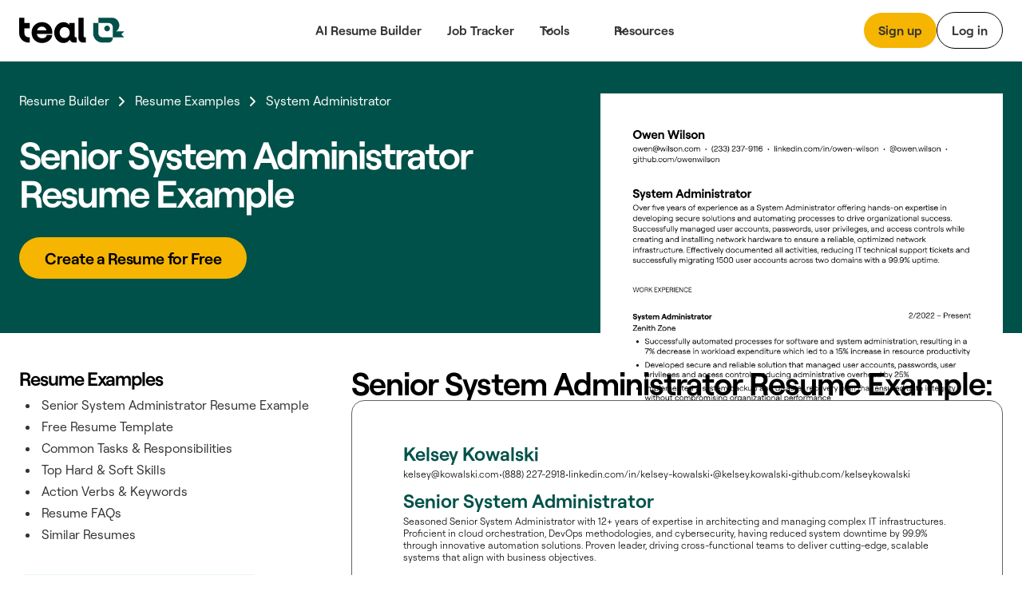

--- FILE ---
content_type: text/html
request_url: https://www.tealhq.com/resume-example/senior-system-administrator
body_size: 36715
content:
<!DOCTYPE html><!-- Last Published: Fri Jan 16 2026 17:21:51 GMT+0000 (Coordinated Universal Time) --><html data-wf-domain="www.tealhq.com" data-wf-page="64e145e8f6f60b8a14be7d83" data-wf-site="62775a91cc3db44c787149de" lang="en" data-wf-collection="64e145e8f6f60b8a14be7d08" data-wf-item-slug="senior-system-administrator"><head><meta charset="utf-8"/><title>2025 Senior System Administrator Resume Example (+Free Template)</title><meta content="After months of research, we developed a custom resume guide for Senior System Administrators to help you nail your next interview. Build off of our free resume template here." name="description"/><meta content="2025 Senior System Administrator Resume Example (+Free Template)" property="og:title"/><meta content="After months of research, we developed a custom resume guide for Senior System Administrators to help you nail your next interview. Build off of our free resume template here." property="og:description"/><meta content="2025 Senior System Administrator Resume Example (+Free Template)" property="twitter:title"/><meta content="After months of research, we developed a custom resume guide for Senior System Administrators to help you nail your next interview. Build off of our free resume template here." property="twitter:description"/><meta property="og:type" content="website"/><meta content="summary_large_image" name="twitter:card"/><meta content="width=device-width, initial-scale=1" name="viewport"/><link href="https://cdn.prod.website-files.com/62775a91cc3db44c787149de/css/thq-2bc57a.shared.14d4a30db.min.css" rel="stylesheet" type="text/css" integrity="sha384-FNSjDbPV+oOK7HKkSVi2qImb6pAsjRbuCaN0qHtqlsqdOKiKGgwEZ6imqGJbgx8C" crossorigin="anonymous"/><script type="text/javascript">!function(o,c){var n=c.documentElement,t=" w-mod-";n.className+=t+"js",("ontouchstart"in o||o.DocumentTouch&&c instanceof DocumentTouch)&&(n.className+=t+"touch")}(window,document);</script><link href="https://cdn.prod.website-files.com/62775a91cc3db44c787149de/62974e314b5eb9517ab13691_favicon.png" rel="shortcut icon" type="image/x-icon"/><link href="https://cdn.prod.website-files.com/62775a91cc3db44c787149de/64b5bdf99a666bb0da0b1908_teal_webclip.png" rel="apple-touch-icon"/><!-- WEBFLOW CUSTOM HEAD CODE START -->

<!-- Existing Google Tag Manager loader script (DO NOT DELETE) -->
<script>(function(w,d,s,l,i){w[l]=w[l]||[];w[l].push({'gtm.start':
    new Date().getTime(),event:'gtm.js'});var f=d.getElementsByTagName(s)[0],
    j=d.createElement(s),dl=l!='dataLayer'?'&l='+l:'';j.async=true;j.src=
    'https://www.googletagmanager.com/gtm.js?id='+i+dl;f.parentNode.insertBefore(j,f);
    })(window,document,'script','dataLayer','GTM-MKVKQS9');</script>
    <!-- End Google Tag Manager -->
    
    <!-- [Keep all your existing CSS styles - no changes needed] -->
    <style>
     .cms-button a:hover {
        background: transparent !important;
        color: #000 !important;
    }
    /* ... rest of your CSS ... */
    </style>
    
    <!-- Amplitude Browser SDK 2.0 with Proper Configuration -->
    <script src="https://cdn.amplitude.com/script/ad3ec3c5c3953686fe374308e2e68fe7.js"></script>
    <script>
    window.amplitude.init('ad3ec3c5c3953686fe374308e2e68fe7', {
      // Explicit autocapture configuration
      autocapture: {
        attribution: true,        // UTM tracking
        pageViews: true,          // Page view events
        sessions: true,           // Session tracking
        formInteractions: true,   // Form tracking
        fileDownloads: true,      // Download tracking
        elementInteractions: true // Disable element click tracking (you have custom)
      },
      
      // Enable remote configuration for Session Replay control
      sessionReplaySampleRate: 0,
      fetchRemoteConfig: true,
    });
    </script>
    
    <!-- Amplitude Web Experimentation (if needed) -->
    <script type="text/javascript" src="https://cdn.amplitude.com/script/ad3ec3c5c3953686fe374308e2e68fe7.experiment.js"></script>
    
    <!-- PREVIOUS PAGE TRACKING -->
    <script>
    (function() {
        var pageHistory = sessionStorage.getItem('page_history') || '';
        var currentPage = window.location.pathname;
        
        var pages = pageHistory.split('|').filter(function(p) { return p; });
        var previousPage = pages.length > 0 ? pages[pages.length - 1] : 'direct';
        
        window.previousPage = previousPage;
        
        var pageArray = pageHistory.split('|').filter(function(p) { return p; });
        pageArray.push(currentPage);
        if (pageArray.length > 5) pageArray = pageArray.slice(-5);
        sessionStorage.setItem('page_history', pageArray.join('|'));
    })();
    </script>
    
    <!-- Browser Type Identification -->
    <script src="https://cdnjs.cloudflare.com/ajax/libs/UAParser.js/1.0.37/ua-parser.min.js"></script>
    <script>
    document.addEventListener("DOMContentLoaded", function () {
        // Initialize UAParser
        var parser = new UAParser();
        var r = parser.getResult();
    
        // Get the user system details
        window.system = {
            browser: r.browser.name || "Unknown",
            browserVersion: r.browser.version || "Unknown",
            os: r.os.name || "Unknown",
            osVersion: r.os.version || "Unknown",
            deviceVendor: r.device.vendor || "Unknown",
            deviceType: r.device.type || "Unknown",
            deviceModel: r.device.model || "Unknown",
        };
    
        // Send to Amplitude as user properties
        var identify = new amplitude.Identify()
            .set('device_type', window.system.deviceType)
            .set('device_vendor', window.system.deviceVendor)
            .set('device_model', window.system.deviceModel)
            .set('browser', window.system.browser)
            .set('browser_version', window.system.browserVersion)
            .set('os', window.system.os)
            .set('os_version', window.system.osVersion)
            .setOnce('first_landing', window.location.pathname); // Consolidated here
        
        amplitude.identify(identify);
        
        // Track page:shown with all properties
        var eventProperties = {
            'page': "website" + window.location.pathname,
            'Full Url': window.location.href,
            'previous_page': window.previousPage || 'direct',
            system: {
                browserSize: {
                    width: window.innerWidth,
                    height: window.innerHeight,
                },
                screenSize: {
                    width: window.screen.width,
                    height: window.screen.height,
                },
            },
        };
        amplitude.track('page:shown', eventProperties);
    });
    </script>
    
    <!-- Conceptual Analytics v1 -->
    <script>
    (function(w,d,s,o,f){w['ConceptualAnalytics']=o;w[o]=w[o]||function(){
    (w[o].q=w[o].q||[]).push(arguments)};w[o].l=1*new Date();
    var js=d.createElement(s),fjs=d.getElementsByTagName(s)[0];
    js.async=1;js.src=f;fjs.parentNode.insertBefore(js,fjs);
    }(window,document,'script','ca','https://o3wtzy.tealhq.com/analytics/loader-v1.js?key=64b6c1a3a9919c8c5cb579c091611b3ef0282e974cdd278e5ed7fd9fa3f721d8'));
    </script>
    
    <!-- WEBFLOW CUSTOM HEAD CODE END --><link rel="canonical" href="https://www.tealhq.com/resume-example/senior-system-administrator" />
<script type="application/ld+json">
{
  "@context": "https://schema.org",
  "@type": "FAQPage",
  "mainEntity": [
    {
      "@type": "Question",
      "name": "How long should a Senior System Administrator resume be?",
      "acceptedAnswer": {
        "@type": "Answer",
        "text": "A Senior System Administrator resume should ideally be one to two pages long. This length allows you to showcase your extensive experience and technical skills without overwhelming the reader. Focus on highlighting your most recent and relevant roles, and use bullet points for clarity. Tailor your achievements to demonstrate your impact on system performance and security, ensuring each point aligns with the job description.."
      }
    },
    {
      "@type": "Question",
      "name": "What is the best way to format a Senior System Administrator resume?",
      "acceptedAnswer": {
        "@type": "Answer",
        "text": "A hybrid resume format is ideal for Senior System Administrators, combining chronological and functional elements. This format highlights your technical skills and career progression effectively. Key sections should include a summary, technical skills, professional experience, and certifications. Use clear headings and bullet points to enhance readability, and ensure your contact information is prominently displayed at the top.."
      }
    },
    {
      "@type": "Question",
      "name": "Which certifications should I include on my Senior System Administrator resume?",
      "acceptedAnswer": {
        "@type": "Answer",
        "text": "Relevant certifications for Senior System Administrators include CompTIA Server+, Microsoft Certified: Azure Solutions Architect Expert, and Red Hat Certified Engineer (RHCE). These certifications demonstrate your expertise in managing complex systems and cloud environments, crucial in 2025. List certifications in a dedicated section, including the certification name, issuing organization, and date obtained, to ensure they stand out to potential employers.."
      }
    },
    {
      "@type": "Question",
      "name": "What are the most common resume mistakes to avoid on a Senior System Administrator resume?",
      "acceptedAnswer": {
        "@type": "Answer",
        "text": "Common mistakes on Senior System Administrator resumes include overloading technical jargon, omitting quantifiable achievements, and neglecting soft skills. Avoid these by balancing technical terms with clear, concise language and highlighting accomplishments with metrics. Additionally, emphasize collaboration and problem-solving skills. Ensure overall resume quality by proofreading for errors and tailoring content to each job application, reflecting the latest industry trends and technologies.."
      }
    }
  ]
}
</script></head><body><div data-w-id="a13ce6ee-ae2f-565a-431b-7fc261fc276d" data-animation="default" data-collapse="medium" data-duration="400" data-easing="ease" data-easing2="ease" role="banner" class="megamenu-navbar_component w-nav"><div class="w-embed"><style>
.balance, [balance] {text-wrap:balance;}
[pretty] {text-wrap:pretty;}
</style></div><div role="banner" class="navbar-megamenu_container"><a href="/" class="teal-navbar_logo-link w-nav-brand"><div class="uui-logo_component"><img src="https://cdn.prod.website-files.com/62775a91cc3db44c787149de/62775d8abf9f57629c567a0a_Group%201148.svg" loading="lazy" alt="Teal" class="uui-logo_logotype"/></div></a><nav role="navigation" class="n-navbar-megamenu_menu w-nav-menu"><div class="uui-navbar_menu-right"><div class="navbar-megamenu_button-wrapper"><a href="https://app.tealhq.com/sign-in" class="button-secondary-gray show-tablet w-inline-block"><div>Log in</div></a><a href="https://app.tealhq.com/sign-up" class="navbar-megamenu-button hide-on-mobile w-inline-block"><div>Sign up</div></a><a href="https://app.tealhq.com/sign-in" class="navbar-button-secondary hide-tablet w-inline-block"><div>Log in</div></a></div></div><div role="navigation" class="navbar-megamenu_menu-left"><a href="/tools/resume-builder" class="navbar-link-megamenu w-nav-link">AI Resume Builder</a><a href="/tools/job-tracker" class="navbar-link-megamenu w-nav-link">Job Tracker</a><div data-hover="true" data-delay="300" data-w-id="a13ce6ee-ae2f-565a-431b-7fc261fc2778" class="navbar-megamenu_menu-dropdown w-dropdown"><div role="button" class="navbar-megamenu_dropdown-toggle w-dropdown-toggle"><div aria-haspopup="true" class="uui-dropdown-icon w-embed"><svg width="20" height="20" viewBox="0 0 20 20" fill="none" xmlns="http://www.w3.org/2000/svg">
<path d="M5 7.5L10 12.5L15 7.5" stroke="currentColor" stroke-width="1.67" stroke-linecap="round" stroke-linejoin="round"/>
</svg></div><a role="button" href="#" class="navbar-dropdown-link">Tools</a></div><nav class="uui-navbar_dropdown-list w-dropdown-list"><div class="navbar-megamenu_container"><div class="uui-navbar_dropdown-content"><div class="navbar-megamenu_dropdown-content-left"><div class="navbar-megamenu_dropdown-link-list-more"><a href="/tools" class="navbar-megamenu_dropdown-link w-inline-block"><div class="navbar-megamenu_icon-wrapper"><div class="icon-featured-large"><svg xmlns="http://www.w3.org/2000/svg" width="100%" viewBox="0 0 44 42" fill="none" class="uui-icon-1x1-xsmall"><path fill-rule="evenodd" clip-rule="evenodd" d="M8 16.6242C8 13.3023 10.6929 10.6094 14.0148 10.6094H23.2375C26.5594 10.6094 29.2523 13.3023 29.2523 16.6242V29.9851C29.2523 33.3069 26.5594 35.9999 23.2375 35.9999H14.0148C10.6929 35.9999 8 33.307 8 29.9851V16.6242ZM14.0148 14.6192C12.9075 14.6192 12.0099 15.5169 12.0099 16.6242V29.9851C12.0099 31.0924 12.9075 31.99 14.0148 31.99H23.2375C24.3448 31.99 25.2424 31.0924 25.2424 29.9851V16.6242C25.2424 15.5169 24.3448 14.6192 23.2375 14.6192H14.0148Z" fill="#B58D47"></path><path fill-rule="evenodd" clip-rule="evenodd" d="M18.1884 9.13494H24.2294C25.9746 9.13494 27.5521 9.85304 28.6826 11.0099H31.2572C32.3645 11.0099 33.2622 11.9075 33.2622 13.0148V25.4454C33.2622 26.5527 32.3645 27.4503 31.2572 27.4503H30.4553V31.2492C30.4553 31.3198 30.4541 31.3901 30.4517 31.4602H31.2572C34.5791 31.4602 37.272 28.7673 37.272 25.4454V13.0148C37.272 9.69292 34.5791 7 31.2572 7H22.7848C20.9414 7 19.2918 7.8292 18.1884 9.13494Z" fill="#B58D47"></path><path fill-rule="evenodd" clip-rule="evenodd" d="M23.454 20.0809H13.7982V16.873H23.454V20.0809Z" fill="#B58D47"></path><path fill-rule="evenodd" clip-rule="evenodd" d="M23.454 24.9081H13.7982V21.7002H23.454V24.9081Z" fill="#B58D47"></path><path fill-rule="evenodd" clip-rule="evenodd" d="M23.454 29.7372H13.7982V26.5293H23.454V29.7372Z" fill="#B58D47"></path></svg></div></div><div class="navbar-megamenu_item-right"><div class="navbar-megamenu_item-heading">All Tools</div><div class="navbar-text-size-small">Powerful tools to move your career forward, from resume and cover letter builders to job tracking, interview practice, and salary negotiation.</div></div></a><a href="/tool/resume-job-description-match" class="navbar-megamenu_dropdown-link w-inline-block"><div class="navbar-megamenu_icon-wrapper"><div class="icon-featured-large"><div class="uui-icon-1x1-xsmall is-versmall w-embed"><svg width="60" height="72" viewBox="0 0 60 72" fill="none" xmlns="http://www.w3.org/2000/svg">
<path fill-rule="evenodd" clip-rule="evenodd" d="M60 71.5H0V63.5H60V71.5Z" fill="#2427AB"/>
<path fill-rule="evenodd" clip-rule="evenodd" d="M53.6025 10.2887L47.3118 3.99797L47.2781 3.96417C47.1358 3.82107 46.7557 3.43878 46.3587 3.10175C45.8529 2.67233 44.8245 1.87257 43.3069 1.37911C41.5004 0.791662 39.5542 0.790933 37.7472 1.37702C36.2293 1.86935 35.2002 2.66834 34.6941 3.09738C34.2969 3.43409 33.9165 3.81607 33.7741 3.95908L33.7741 3.95911L33.7404 3.99289L3.11072 34.5767L3.09823 34.5891C3.03854 34.6485 2.84141 34.8445 2.65515 35.0483C2.40281 35.3244 2.00943 35.7841 1.62255 36.4147C1.1282 37.2205 0.763879 38.0991 0.542991 39.0182C0.370124 39.7376 0.322774 40.3407 0.305673 40.7144C0.293056 40.9901 0.293643 41.268 0.293821 41.3523L0.293822 41.3523L0.293849 41.37L0.293857 47.6939L0.293756 47.7417L0.293756 47.7417C0.293177 47.9437 0.291634 48.483 0.334051 49.0021C0.388097 49.6636 0.549895 50.9571 1.2748 52.3798C2.13766 54.0733 3.51449 55.4501 5.20794 56.3129C6.63064 57.0378 7.92412 57.1997 8.5856 57.2537C9.10475 57.2961 9.64399 57.2946 9.84601 57.294H9.84607L9.89385 57.2939H16.9253L16.9431 57.2939H16.9433C17.029 57.2941 17.3108 57.2947 17.5902 57.2817C17.9689 57.2642 18.5811 57.2155 19.3106 57.0376C20.2423 56.8104 21.1316 56.4357 21.945 55.9278C22.5819 55.53 23.0444 55.126 23.3215 54.8673C23.5261 54.6762 23.7227 54.474 23.7822 54.4128L23.7947 54.4L53.6836 23.7829L53.7166 23.7493L53.7166 23.7493C53.8565 23.6069 54.2316 23.2248 54.562 22.8264C54.9837 22.3177 55.7642 21.2891 56.2403 19.7808C56.8079 17.9824 56.7963 16.0512 56.2071 14.2598C55.7129 12.7573 54.9201 11.7382 54.4922 11.2346C54.1572 10.8402 53.7775 10.4627 53.6359 10.322L53.6358 10.3219L53.6025 10.2887ZM39.393 9.65398C39.7891 9.25853 39.9871 9.0608 40.2153 8.98677C40.4161 8.92165 40.6324 8.92173 40.8331 8.987C41.0613 9.0612 41.2592 9.25908 41.6549 9.65483L47.9456 15.9455C48.3373 16.3373 48.5332 16.5331 48.6076 16.7594C48.6731 16.9584 48.6744 17.173 48.6113 17.3728C48.5396 17.5999 48.3461 17.7981 47.9591 18.1946L45.683 20.5261L37.1003 11.9433L39.393 9.65398ZM31.4392 17.5959L8.76333 40.2378C8.59007 40.4108 8.50344 40.4973 8.44148 40.5983C8.38655 40.6878 8.34607 40.7854 8.32153 40.8875C8.29385 41.0027 8.29385 41.1252 8.29385 41.37L8.29385 47.6939C8.29385 48.2539 8.29386 48.534 8.40285 48.7479C8.49872 48.936 8.6517 49.089 8.83986 49.1849C9.05378 49.2939 9.3338 49.2939 9.89385 49.2939H16.9253C17.1739 49.2939 17.2982 49.2939 17.415 49.2654C17.5185 49.2402 17.6173 49.1985 17.7077 49.1421C17.8097 49.0784 17.8965 48.9895 18.0702 48.8116L40.0943 26.251L31.4392 17.5959Z" fill="#2427AB"/>
</svg></div></div></div><div class="navbar-megamenu_item-right"><div class="navbar-megamenu_item-heading">Resume Job Description Match</div><div class="navbar-text-size-small">Quickly match and compare your existing resume to the job description of any role for a personalized Match Score.</div></div></a><a href="https://www.tealhq.com/tool/resume-bullet-point-generator" class="navbar-megamenu_dropdown-link w-inline-block"><div class="navbar-megamenu_icon-wrapper"><div class="icon-featured-large"><svg xmlns="http://www.w3.org/2000/svg" width="100%" viewBox="0 0 16 18" fill="none" class="uui-icon-1x1-xsmall is-versmall"><path fill-rule="evenodd" clip-rule="evenodd" d="M4.89534 0V0.979067H3.6715C1.64379 0.979067 0 2.62285 0 4.65057V13.9517C0 15.9794 1.64379 17.6232 3.6715 17.6232H11.9936C14.0213 17.6232 15.6651 15.9794 15.6651 13.9517V4.65057C15.6651 2.62285 14.0213 0.979067 11.9936 0.979067H10.7697V0H4.89534ZM3.6715 3.42673C2.9956 3.42673 2.44767 3.97466 2.44767 4.65057V13.9517C2.44767 14.6276 2.9956 15.1755 3.6715 15.1755H11.9936C12.6695 15.1755 13.2174 14.6276 13.2174 13.9517V4.65057C13.2174 3.97466 12.6695 3.42673 11.9936 3.42673H10.7697V4.4058H4.89534V3.42673H3.6715ZM9.05637 2.9372H6.6087V1.4686H9.05637V2.9372ZM5.8744 5.8744V7.83254H3.91627V5.8744H5.8744ZM11.7488 7.83254H6.85347V5.8744L11.7488 5.8744V7.83254ZM6.85347 10.7697H11.7488V8.8116H6.85347V10.7697ZM6.85347 13.7069L11.7488 13.7069V11.7488H6.85347V13.7069ZM5.8744 8.8116V10.7697H3.91627V8.8116H5.8744ZM5.8744 11.7488V13.7069H3.91627V11.7488H5.8744Z" fill="#E84E30"></path></svg></div></div><div class="navbar-megamenu_item-right"><div class="navbar-megamenu_item-heading">Resume Bullet Point Generator</div><div class="navbar-text-size-small">Generate metric-focused resume bullet points that highlight your biggest career achievements.</div></div></a></div><div class="navbar-megamenu_dropdown-link-list-more"><a href="https://www.tealhq.com/tool/resume-keyword-scanner" class="navbar-megamenu_dropdown-link w-inline-block"><div class="navbar-megamenu_icon-wrapper"><div class="icon-featured-large"><svg xmlns="http://www.w3.org/2000/svg" width="100%" viewBox="0 0 44 42" fill="none" class="uui-icon-1x1-xsmall"><rect x="16" y="11" width="21" height="4" rx="2" fill="#005149"></rect><rect x="7" y="11" width="5" height="4" rx="1" fill="#005149"></rect><rect x="16" y="19" width="21" height="4" rx="2" fill="#005149"></rect><rect x="7" y="19" width="5" height="4" rx="1" fill="#005149"></rect><rect x="16" y="27" width="21" height="4" rx="2" fill="#005149"></rect><rect x="7" y="27" width="5" height="4" rx="1" fill="#005149"></rect></svg></div></div><div class="navbar-megamenu_item-right"><div class="navbar-megamenu_item-heading">Resume Keyword Scanner</div><div class="navbar-text-size-small">Analyze and refine your resume keyword usage to align with the details of the job you&#x27;re applying for.</div></div></a><a href="https://www.tealhq.com/tool/resume-checker" class="navbar-megamenu_dropdown-link w-inline-block"><div class="navbar-megamenu_icon-wrapper"><div class="icon-featured-large"><div class="uui-icon-1x1-xsmall w-embed"><svg width="48" height="48" viewBox="0 0 48 48" fill="none" xmlns="http://www.w3.org/2000/svg">
<path fill-rule="evenodd" clip-rule="evenodd" d="M39.5 39V25H30.5V17H21.5V9H8.5V39H39.5ZM17.5 13H12.5V35H17.5V13ZM30.5 29V35H35.5V29H30.5ZM26.5 21H21.5V35H26.5V21Z" fill="#791E3F"/>
</svg></div></div></div><div class="navbar-megamenu_item-right"><div class="navbar-megamenu_item-heading">Resume Checker</div><div class="navbar-text-size-small">Quickly check your current resume score to see how it stacks up to the job you&#x27;re applying to.</div></div></a><a href="https://www.tealhq.com/tool/resume-summary-generator" class="navbar-megamenu_dropdown-link w-inline-block"><div class="navbar-megamenu_icon-wrapper"><div class="icon-featured-large"><div class="uui-icon-1x1-xsmall is-small w-embed"><svg width="72" height="73" viewBox="0 0 72 73" fill="none" xmlns="http://www.w3.org/2000/svg">
<path fill-rule="evenodd" clip-rule="evenodd" d="M61 0.5C63.2091 0.5 65 2.29086 65 4.5V7.5H68C70.2091 7.5 72 9.29086 72 11.5C72 13.7091 70.2091 15.5 68 15.5H65V18.5C65 20.7091 63.2091 22.5 61 22.5C58.7909 22.5 57 20.7091 57 18.5V15.5H54C51.7909 15.5 50 13.7091 50 11.5C50 9.29086 51.7909 7.5 54 7.5H57V4.5C57 2.29086 58.7909 0.5 61 0.5ZM11.402 56.0147C9.83992 57.5768 9.83991 60.1095 11.402 61.6716C12.9641 63.2337 15.4968 63.2337 17.0589 61.6716L36.2868 42.4436L30.6299 36.7868L11.402 56.0147ZM45.7868 32.9436L41.9436 36.7868L36.2868 31.1299L40.1299 27.2868C41.692 25.7247 44.2247 25.7247 45.7868 27.2868C47.3489 28.8489 47.3489 31.3815 45.7868 32.9436ZM52.8579 40.0147L24.1299 68.7426C18.6626 74.21 9.79828 74.21 4.33094 68.7426C-1.1364 63.2753 -1.1364 54.411 4.33094 48.9437L33.0589 20.2157C38.5262 14.7484 47.3905 14.7484 52.8579 20.2157C58.3252 25.6831 58.3252 34.5474 52.8579 40.0147ZM65 41.5C65 39.2909 63.2091 37.5 61 37.5C58.7909 37.5 57 39.2909 57 41.5V44.5H54C51.7909 44.5 50 46.2909 50 48.5C50 50.7091 51.7909 52.5 54 52.5H57V55.5C57 57.7091 58.7909 59.5 61 59.5C63.2091 59.5 65 57.7091 65 55.5V52.5H68C70.2091 52.5 72 50.7091 72 48.5C72 46.2909 70.2091 44.5 68 44.5H65V41.5ZM30 10.5C32.7614 10.5 35 8.26142 35 5.5C35 2.73858 32.7614 0.5 30 0.5C27.2386 0.5 25 2.73858 25 5.5C25 8.26142 27.2386 10.5 30 10.5Z" fill="#005149"/>
</svg></div></div></div><div class="navbar-megamenu_item-right"><div class="navbar-megamenu_item-heading">Resume Summary Generator</div><div class="navbar-text-size-small">Take your current resume to the next level and generate a tailored, attention-grabbing summary that makes an impact.</div></div></a></div></div></div></div></nav></div><div data-hover="true" data-delay="300" data-w-id="a13ce6ee-ae2f-565a-431b-7fc261fc27cb" class="navbar-megamenu_menu-dropdown w-dropdown"><div role="button" class="navbar-megamenu_dropdown-toggle w-dropdown-toggle"><div class="uui-dropdown-icon w-embed"><svg width="20" height="20" viewBox="0 0 20 20" fill="none" xmlns="http://www.w3.org/2000/svg">
<path d="M5 7.5L10 12.5L15 7.5" stroke="currentColor" stroke-width="1.67" stroke-linecap="round" stroke-linejoin="round"/>
</svg></div><div>Resources</div></div><nav class="uui-navbar_dropdown-list w-dropdown-list"><div class="navbar-megamenu_container"><div class="uui-navbar_dropdown-content"><div class="navbar-megamenu_heading career-resources">Career Resources</div><div class="navbar-megamenu_dropdown-content-more"><div class="navbar-megamenu_dropdown-link-list-more"><a id="w-node-a13ce6ee-ae2f-565a-431b-7fc261fc27d7-61fc276d" href="/career-hub" class="navbar-megamenu_dropdown-link w-inline-block"><div class="navbar-megamenu_icon-wrapper"><div class="icon-featured-small"><div class="uui-icon-1x1-xsmall w-embed"><svg width="32" height="32" viewBox="0 0 32 32" fill="none" xmlns="http://www.w3.org/2000/svg">
<path d="M9 14.6666V23C9 24.8409 10.4924 26.3333 12.3333 26.3333H19.6667C21.5076 26.3333 23 24.8409 23 23V14.6666" stroke="black" stroke-width="3.33333"/>
<path d="M27.6667 22.6667L27.6667 12" stroke="black" stroke-width="3.33333"/>
<path d="M5.25464 10.5093C4.69 10.7916 4.33333 11.3687 4.33333 12C4.33333 12.6313 4.69 13.2084 5.25464 13.4907L15.2546 18.4907C15.7239 18.7253 16.2761 18.7253 16.7454 18.4907L26.7454 13.4907C27.31 13.2084 27.6667 12.6313 27.6667 12C27.6667 11.3687 27.31 10.7916 26.7454 10.5093L16.7454 5.50929C16.2761 5.27468 15.7239 5.27468 15.2546 5.50929L5.25464 10.5093Z" stroke="black" stroke-width="3.33333" stroke-linejoin="round"/>
</svg></div></div></div><div class="navbar-megamenu_item-right"><div class="navbar-megamenu_item-heading">Career Hub</div><div class="navbar-text-size-small">Visit the blog to see job search strategies, resume tips, cover letter tactics, and more insights.</div></div></a><a href="https://www.tealhq.com/job-search" class="navbar-megamenu_dropdown-link w-inline-block"><div class="navbar-megamenu_icon-wrapper"><div class="icon-featured-small"><div class="uui-icon-1x1-xsmall w-embed"><svg width="32" height="32" viewBox="0 0 32 32" fill="none" xmlns="http://www.w3.org/2000/svg">
<path d="M8 28V21.3333C8 19.4924 9.49238 18 11.3333 18H20.6667C22.5076 18 24 19.4924 24 21.3333V28" stroke="black" stroke-width="3.33333"/>
<rect x="10.6667" y="5.66669" width="10.6667" height="10.6667" rx="3.33333" stroke="black" stroke-width="3.33333"/>
</svg></div></div></div><div class="navbar-megamenu_item-right"><div class="navbar-megamenu_item-heading">Tech Job Board</div><div class="navbar-text-size-small">Millions of jobs, daily updates, and curated job seeker insights to help you find the right role.</div></div></a><a href="/cover-letter-templates" class="navbar-megamenu_dropdown-link w-inline-block"><div class="navbar-megamenu_icon-wrapper"><div class="icon-featured-small"><div class="uui-icon-1x1-xsmall w-embed"><svg width="32" height="32" viewBox="0 0 32 32" fill="none" xmlns="http://www.w3.org/2000/svg">
<path d="M5.66667 11.6666C5.66667 9.82564 7.15906 8.33325 9.00001 8.33325H23C24.841 8.33325 26.3333 9.82564 26.3333 11.6666V17.6666C26.3333 19.5075 24.841 20.9999 23 20.9999H12.0635L8.94742 23.5979C7.64485 24.684 5.66667 23.7577 5.66667 22.0618V11.6666Z" stroke="black" stroke-width="3.33333"/>
<rect x="14" y="12.6667" width="4" height="4" rx="2" fill="black"/>
<rect x="9" y="12.6667" width="4" height="4" rx="2" fill="black"/>
<rect x="19" y="12.6667" width="4" height="4" rx="2" fill="black"/>
</svg></div></div></div><div class="navbar-megamenu_item-right"><div class="navbar-megamenu_item-heading">Cover Letter Templates</div><div class="navbar-text-size-small">Choose from over 100 professionally designed cover letter templates for your next application.</div></div></a><a href="/resume" class="navbar-megamenu_dropdown-link w-inline-block"><div class="navbar-megamenu_icon-wrapper"><div class="icon-featured-small"><div class="uui-icon-1x1-xsmall w-embed"><svg width="32" height="32" viewBox="0 0 32 32" fill="none" xmlns="http://www.w3.org/2000/svg">
<path d="M16 5C11.7658 5 8.33333 8.60177 8.33333 13.0448C8.33333 16.2176 10.0838 17.6282 12.6267 20.271V25C12.6267 26.1046 13.5221 27 14.6267 27H17.3733C18.4779 27 19.3733 26.1046 19.3733 25V20.271C21.9162 17.6282 23.6667 16.2176 23.6667 13.0448C23.6667 8.60177 20.2342 5 16 5Z" stroke="black" stroke-width="3.33333"/>
<path d="M12.6267 20.6667H19.0667" stroke="black" stroke-width="2.66667"/>
</svg></div></div></div><div class="navbar-megamenu_item-right"><div class="navbar-megamenu_item-heading">Resume Hub</div><div class="navbar-text-size-small">The complete resume guide to get you hired</div></div></a></div><div class="navbar-megamenu_dropdown-link-list-more"><a href="/resume-examples" class="navbar-megamenu_dropdown-link w-inline-block"><div class="navbar-megamenu_icon-wrapper"><div class="icon-featured-small"><div class="uui-icon-1x1-xsmall w-embed"><svg width="32" height="32" viewBox="0 0 32 32" fill="none" xmlns="http://www.w3.org/2000/svg">
<path fill-rule="evenodd" clip-rule="evenodd" d="M23.775 7.5C23.775 6.94772 23.3273 6.5 22.775 6.5H9.725C9.17272 6.5 8.725 6.94772 8.725 7.5L8.725 12.5C8.725 13.0523 9.17272 13.5 9.725 13.5H22.775C23.3273 13.5 23.775 13.0523 23.775 12.5V7.5ZM8.725 3.5C6.94388 3.5 5.5 4.84315 5.5 6.5V13.5C5.5 15.1569 6.94388 16.5 8.725 16.5H23.775C25.5561 16.5 27 15.1569 27 13.5V6.5C27 4.84315 25.5561 3.5 23.775 3.5H8.725Z" fill="black"/>
<path fill-rule="evenodd" clip-rule="evenodd" d="M12.5 21.7273C12.5 21.175 12.0523 20.7273 11.5 20.7273H9.5C8.94772 20.7273 8.5 21.175 8.5 21.7273V24.2727C8.5 24.825 8.94772 25.2727 9.5 25.2727H11.5C12.0523 25.2727 12.5 24.825 12.5 24.2727V21.7273ZM8.5 18C6.84315 18 5.5 19.221 5.5 20.7273V25.2727C5.5 26.779 6.84315 28 8.5 28H12.5C14.1569 28 15.5 26.779 15.5 25.2727V20.7273C15.5 19.221 14.1569 18 12.5 18H8.5Z" fill="black"/>
<path fill-rule="evenodd" clip-rule="evenodd" d="M24 21.7273C24 21.175 23.5523 20.7273 23 20.7273H21C20.4477 20.7273 20 21.175 20 21.7273V24.2727C20 24.825 20.4477 25.2727 21 25.2727H23C23.5523 25.2727 24 24.825 24 24.2727V21.7273ZM20 18C18.3431 18 17 19.221 17 20.7273V25.2727C17 26.779 18.3431 28 20 28H24C25.6569 28 27 26.779 27 25.2727V20.7273C27 19.221 25.6569 18 24 18H20Z" fill="black"/>
</svg></div></div></div><div class="navbar-megamenu_item-right"><div class="navbar-megamenu_item-heading">Resume Examples</div><div class="navbar-text-size-small">2,000+ resume examples and  job-specific templates to help your 2025 job search.</div></div></a><a href="/resume-templates" class="navbar-megamenu_dropdown-link w-inline-block"><div class="navbar-megamenu_icon-wrapper"><div class="icon-featured-small"><div class="uui-icon-1x1-xsmall w-embed"><svg width="32" height="32" viewBox="0 0 32 32" fill="none" xmlns="http://www.w3.org/2000/svg">
<path d="M11.3333 13H20.6667V9.66667H11.3333V13Z" fill="#000000"/>
<path d="M20.6667 17.6667H11.3333V14.3333H20.6667V17.6667Z" fill="#000000"/>
<path d="M11.3333 22.3333H20.6667V19H11.3333V22.3333Z" fill="#000000"/>
<path fill-rule="evenodd" clip-rule="evenodd" d="M11 4C8.23858 4 6 6.23858 6 9V23C6 25.7614 8.23858 28 11 28H21C23.7614 28 26 25.7614 26 23V9C26 6.23858 23.7614 4 21 4H11ZM9.33333 9C9.33333 8.07953 10.0795 7.33333 11 7.33333H21C21.9205 7.33333 22.6667 8.07953 22.6667 9V23C22.6667 23.9205 21.9205 24.6667 21 24.6667H11C10.0795 24.6667 9.33333 23.9205 9.33333 23V9Z" fill="#000000"/>
</svg></div></div></div><div class="navbar-megamenu_item-right"><div class="navbar_item-title-wrapper"><div class="navbar-megamenu_item-heading">Resume Templates</div></div><div class="navbar-text-size-small">Hit the ground running with an official Teal resume template designed with best practices. </div></div></a><a href="/resume-synonyms" class="navbar-megamenu_dropdown-link w-inline-block"><div class="navbar-megamenu_icon-wrapper"><div class="icon-featured-small"><div class="uui-icon-1x1-xsmall w-embed"><svg width="32" height="32" viewBox="0 0 32 32" fill="none" xmlns="http://www.w3.org/2000/svg">
<path fill-rule="evenodd" clip-rule="evenodd" d="M11 4C8.23858 4 6 6.23858 6 9V23C6 25.7614 8.23858 28 11 28H21C23.7614 28 26 25.7614 26 23V9C26 6.23858 23.7614 4 21 4H11ZM9.33333 9C9.33333 8.07953 10.0795 7.33333 11 7.33333H21C21.9205 7.33333 22.6667 8.07953 22.6667 9V23C22.6667 23.9205 21.9205 24.6667 21 24.6667H11C10.0795 24.6667 9.33333 23.9205 9.33333 23V9Z" fill="black"/>
<path d="M14.4 13.2C14.4 12.36 14.96 11.8 15.8 11.8C16.64 11.8 17.2 12.36 17.2 13.2C17.2 14.04 16.64 14.6 15.8 14.6H14.4V18.8H17.2V17.12C18.88 16.56 20 15.02 20 13.2C20 10.82 18.18 9 15.8 9C13.42 9 11.6 10.82 11.6 13.2H14.4Z" fill="black"/>
<path d="M14.4 20.2H17.2V23H14.4V20.2Z" fill="black"/>
</svg></div></div></div><div class="navbar-megamenu_item-right"><div class="navbar-megamenu_item-heading">Resume Synonyms</div><div class="navbar-text-size-small">Use our library of 900+ synonyms to find the perfect words for your next resume.</div></div></a></div><div class="navbar-megamenu_dropdown-link-list-more"><a href="/cover-letter-examples" class="navbar-megamenu_dropdown-link w-inline-block"><div class="navbar-megamenu_icon-wrapper"><div class="icon-featured-small"><div class="uui-icon-1x1-xsmall w-embed"><svg width="32" height="32" viewBox="0 0 32 32" fill="none" xmlns="http://www.w3.org/2000/svg">
<path d="M8.66663 3.77783C6.58885 3.77783 4.99995 5.36672 4.99995 7.4445V24.5556C4.99995 26.6334 6.58885 28.2223 8.66663 28.2223H25.254C26.2183 28.2223 27 27.4406 27 26.4763V5.52387C27 4.55956 26.2183 3.77783 25.254 3.77783H8.66663ZM7.4444 24.5556V7.4445C7.4444 6.71117 7.93329 6.22228 8.66663 6.22228H9.88885V25.7779H8.66663C7.93329 25.7779 7.4444 25.289 7.4444 24.5556ZM24.5555 24.9049C24.5555 25.387 24.1647 25.7779 23.6825 25.7779H12.3333V6.22228H23.6825C24.1647 6.22228 24.5555 6.61314 24.5555 7.0953V24.9049Z" fill="black" stroke="black" stroke-width="0.2"/>
<path d="M17.2222 13.5556C17.2222 12.8223 17.7111 12.3334 18.4444 12.3334C19.1778 12.3334 19.6667 12.8223 19.6667 13.5556C19.6667 14.2889 19.1778 14.7778 18.4444 14.7778H17.2222V18.4445H19.6667V16.9778C21.1333 16.4889 22.1111 15.1445 22.1111 13.5556C22.1111 11.4778 20.5222 9.88892 18.4444 9.88892C16.3667 9.88892 14.7778 11.4778 14.7778 13.5556H17.2222Z" fill="black"/>
<path d="M17.2222 19.6667H19.6667V22.1112H17.2222V19.6667Z" fill="black"/>
</svg></div></div></div><div class="navbar-megamenu_item-right"><div class="navbar_item-title-wrapper"><div class="navbar-megamenu_item-heading">Cover Letter Examples</div></div><div class="navbar-text-size-small">1,500+ cover letter examples to help you craft a meaningful narrative in your next application.</div></div></a><a href="/cv-examples" class="navbar-megamenu_dropdown-link w-inline-block"><div class="navbar-megamenu_icon-wrapper"><div class="icon-featured-small"><div class="uui-icon-1x1-xsmall w-embed"><svg width="32" height="32" viewBox="0 0 32 32" fill="none" xmlns="http://www.w3.org/2000/svg">
<path d="M11.3333 13H20.6667V9.66667H11.3333V13Z" fill="#000000"/>
<path d="M20.6667 17.6667H11.3333V14.3333H20.6667V17.6667Z" fill="#000000"/>
<path d="M11.3333 22.3333H20.6667V19H11.3333V22.3333Z" fill="#000000"/>
<path fill-rule="evenodd" clip-rule="evenodd" d="M11 4C8.23858 4 6 6.23858 6 9V23C6 25.7614 8.23858 28 11 28H21C23.7614 28 26 25.7614 26 23V9C26 6.23858 23.7614 4 21 4H11ZM9.33333 9C9.33333 8.07953 10.0795 7.33333 11 7.33333H21C21.9205 7.33333 22.6667 8.07953 22.6667 9V23C22.6667 23.9205 21.9205 24.6667 21 24.6667H11C10.0795 24.6667 9.33333 23.9205 9.33333 23V9Z" fill="#000000"/>
</svg></div></div></div><div class="navbar-megamenu_item-right"><div class="navbar-megamenu_item-heading">CV Examples</div><div class="navbar-text-size-small">Explore 1,500+ CV samples and formatting tips to land your next interview faster.</div></div></a><a href="/career-paths" class="navbar-megamenu_dropdown-link w-inline-block"><div class="navbar-megamenu_icon-wrapper"><div class="icon-featured-small"><div class="uui-icon-1x1-xsmall w-embed"><svg width="32" height="32" viewBox="0 0 32 32" fill="none" xmlns="http://www.w3.org/2000/svg">
<path d="M16 5C11.7658 5 8.33333 8.60177 8.33333 13.0448C8.33333 16.2176 10.0838 17.6282 12.6267 20.271V25C12.6267 26.1046 13.5221 27 14.6267 27H17.3733C18.4779 27 19.3733 26.1046 19.3733 25V20.271C21.9162 17.6282 23.6667 16.2176 23.6667 13.0448C23.6667 8.60177 20.2342 5 16 5Z" stroke="black" stroke-width="3.33333"/>
<path d="M12.6267 20.6667H19.0667" stroke="black" stroke-width="2.66667"/>
</svg></div></div></div><div class="navbar-megamenu_item-right"><div class="navbar-megamenu_item-heading">Career Paths</div><div class="navbar-text-size-small">Discover your ideal career path with our in-depth career guides for over 500 roles.</div></div></a></div></div></div></div></nav></div></div></nav><div class="div-block-82"><a href="https://app.tealhq.com/sign-up" class="navbar-megamenu-button mobile w-inline-block"><div>Sign up</div></a><div class="uui-navbar_menu-button w-nav-button"><div class="menu-icon_component"><div class="menu-icon_line-top"></div><div class="menu-icon_line-middle"><div class="menu-icon_line-middle-inner"></div></div><div class="menu-icon_line-bottom"></div></div></div></div></div></div><div><div class="background-color--teal"><div class="u--section-resume-examples"><div class="u--container"><div class="w-layout-grid u--grid-resume-examples"><div id="w-node-_0421c706-c2d8-9319-0f19-dc119d0fa369-14be7d83" class="mobile-resume-examples"><div class="s--margin-bottom--2rem"><a href="/tools/resume-builder" target="_blank" class="hub-post-breadcrumb-link">Resume Builder</a><img src="https://cdn.prod.website-files.com/62775a91cc3db44c787149de/63587aab669da92b5cc50dfa_ic16-chevron-right.svg" loading="lazy" alt="" class="hub-post-breadcrumb-spacer"/><a href="/resume-examples" target="_blank" class="hub-post-breadcrumb-link">Resume Examples</a><img src="https://cdn.prod.website-files.com/62775a91cc3db44c787149de/63587aab669da92b5cc50dfa_ic16-chevron-right.svg" loading="lazy" alt="" class="hub-post-breadcrumb-spacer"/><a href="/resume-examples/system-administrator" target="_blank" class="hub-post-breadcrumb-link">System Administrator</a></div><h1 class="s--margin-bottom--1rem mobile-h1">Senior System Administrator Resume Example</h1><div class="div-block-121 s--margin-bottom--1rem"><div class="div-block-117 w-condition-invisible"><img src="https://cdn.prod.website-files.com/627c8700df0be67c4b1d533c/681e0ef359be56247b5e9a02_1693986335264.jpeg" loading="lazy" alt="" class="meta_author-image circle-wrapper"/><div>by</div><div>Trish Seidel</div><div class="divider-resumeexample"></div><div>Reviewed by</div><div>Dave Fano</div><div class="divider-resumeexample"></div><div>Last Updated</div><div>July 25, 2025</div></div></div><div class="m-flex-h"><a role="button" href="https://app.tealhq.com/sign-up" class="btn--yellow w-inline-block"><div class="btn--label-regular">Create a Resume for Free</div></a></div></div><div class="u--grid--spacer"></div><div id="w-node-_28ce2880-b743-1311-dda3-e6baf79effcb-14be7d83" class="resume--example--hero resume-examples-mobile"><div data-w-id="28bdedef-6d2e-26d4-d23e-ebdf83aafe17" style="opacity:0" class="resume-examples-hover teal-50"><a href="/tools/resume-builder" class="resume-examples-hover-link w-inline-block"></a><div class="resume-examples-cta-hero"><a role="button" href="#" class="btn--yellow w-inline-block"><div class="btn--label-regular">Resume Builder</div></a></div></div><img src="https://cdn.prod.website-files.com/627c8700df0be67c4b1d533c/63f8150679955c96aff8a384_System%20Administrator.png" loading="lazy" alt="" class="resume-examples-img"/></div></div></div></div></div><div><div class="u--section"><div class="u--container"><div class="u--grid"><div id="w-node-b9710e8f-6831-a427-b7ab-6c6d5054a325-14be7d83" class="u--sticky static--on-tablet hide-on--mobile"><div class="s--margin-bottom--2rem"><div class="m-flex-h-left-0-5 s--margin-bottom--0-5rem"><h2 class="heading-style-h3">Resume Examples</h2></div><ul role="list"><li><a href="#resume-container" class="link-list-link-black">Senior System Administrator Resume Example</a></li><li><a href="#resume-template" class="link-list-link-black">Free Resume Template</a></li><li><a href="#tasks-responsibilities" id="task-responsibilites" class="link-list-link-black">Common Tasks &amp; Responsibilities</a></li><li><a href="#top-skills-keywords" class="link-list-link-black">Top Hard &amp; Soft Skills</a></li><li><a href="#resume-action-verbs" class="link-list-link-black">Action Verbs &amp; Keywords</a></li><li><a href="#faq-resume" class="link-list-link-black">Resume FAQs</a></li><li><a href="#related-resume-samples" class="link-list-link-black">Similar Resumes</a></li></ul></div><div class="sidebar-cta--max-width"><a href="https://app.tealhq.com/sign-up" class="blog--sidebar-cta background-color--teal-100 w-inline-block"><div class="blog--sidebar-cta-title">Build &amp; Export Unlimited Resumes for Free</div><div>Create, customize, and export as many resumes as you need.</div><div class="blog--sidebar-cta-button"><div>Build Your Resume Now</div></div></a></div></div><div id="w-node-b9710e8f-6831-a427-b7ab-6c6d5054a33e-14be7d83"><div id="resume-container" class="resume-sample-wrapper"><div class="w-embed"><h2 class="heading-style-h2b text-color-black sticky-anchor" id='senior-system-administrator'>Senior System Administrator Resume Example:</h2></div><div class="resume-sample rounded-corners border-1px"><div class="resume-sample-block"><div class="resume-sample-h1 text-color--teal">Kelsey Kowalski</div><div class="resume-sample-contact-info"><div class="resume-sample-text"><a href="/cdn-cgi/l/email-protection" class="__cf_email__" data-cfemail="cea5aba2bdabb78ea5a1b9afa2bda5a7e0ada1a3">[email&#160;protected]</a></div><div class="resume-sample-text">•</div><div class="resume-sample-text">(888) 227-2918</div><div class="resume-sample-text">•</div><div class="resume-sample-text">linkedin.com/in/kelsey-kowalski</div><div class="resume-sample-text">•</div><div class="resume-sample-text">@kelsey.kowalski</div><div class="resume-sample-text">•</div><div class="resume-sample-text">github.com/kelseykowalski</div></div></div><div class="resume-sample-block"><div class="resume-sample-h1 text-color--teal">Senior System Administrator</div><div class="resume-sample-text">Seasoned Senior System Administrator with 12+ years of expertise in architecting and managing complex IT infrastructures. Proficient in cloud orchestration, DevOps methodologies, and cybersecurity, having reduced system downtime by 99.9% through innovative automation solutions. Proven leader, driving cross-functional teams to deliver cutting-edge, scalable systems that align with business objectives.
</div></div><div class="spacer-small"></div><div class="resume-sample-section-heading cv-small-bold text-color--teal">WORK EXPERIENCE</div><div class="spacer-small"></div><div class="resume-sample-block rs-work-experience"><div class="resume-sample-block"><div class="resume-sample-we-heading"><div class="resume-sample-h2">Senior System Administrator</div><div class="resume-sample-text">02/2023 – Present</div></div><div class="resume-sample-h3">TechSavvy Solutions</div><div class="sample-resume-rtb w-richtext"><ul>
<li>Spearheaded the implementation of a hybrid cloud infrastructure, leveraging AI-driven orchestration tools to reduce operational costs by 35% and improve system reliability to 99.999% uptime.</li>
<li>Led a cross-functional team of 15 in developing and deploying a zero-trust security framework, resulting in a 70% reduction in security incidents and achieving ISO 27001 certification.</li>
<li>Pioneered the adoption of GitOps methodologies for infrastructure-as-code, increasing deployment frequency by 300% and reducing configuration errors by 85%.</li>
</ul></div></div><div class="resume-sample-block"><div class="resume-sample-we-heading"><div class="resume-sample-h2">Network Administrator</div><div class="resume-sample-text">10/2020 – 01/2023</div></div><div class="resume-sample-h3">CyberTech Innovations</div><div class="sample-resume-rtb w-richtext"><ul>
<li>Architected and implemented a containerized microservices platform using Kubernetes and Istio, improving application scalability by 500% and reducing deployment time from days to minutes.</li>
<li>Designed and executed a comprehensive disaster recovery plan, incorporating quantum-resistant encryption and distributed ledger technology, achieving a 15-minute RTO and 5-minute RPO.</li>
<li>Mentored a team of 8 junior administrators, implementing a skills matrix and personalized development plans, resulting in a 40% increase in team certifications and a 25% reduction in turnover.</li>
</ul></div></div><div class="resume-sample-block"><div class="resume-sample-we-heading"><div class="resume-sample-h2">System Administrator</div><div class="resume-sample-text">09/2018 – 09/2020</div></div><div class="resume-sample-h3">Innovatech Systems</div><div class="sample-resume-rtb w-richtext"><ul>
<li>Optimized database performance through implementation of AI-driven query optimization and predictive maintenance, reducing response times by 60% and preventing 95% of potential outages.</li>
<li>Developed and deployed an automated patch management system using machine learning algorithms, reducing vulnerabilities by 75% and saving 200 person-hours per month.</li>
<li>Implemented a comprehensive monitoring solution integrating IoT sensors and predictive analytics, improving mean time to resolution by 70% and reducing false alerts by 85%.</li>
</ul></div></div></div><div class="resume-sample-section-heading cv-small-bold text-color--teal">SKILLS &amp; COMPETENCIES</div><div class="spacer-small"></div><div class="resume-sample-block rs-work-experience"><div class="sample-resume-rtb-2col w-richtext"><ul>
<li>Enterprise Infrastructure Architecture</li>
<li>Multi-Cloud Hybrid Environment Management</li>
<li>Zero-Trust Security Implementation</li>
<li>High-Availability System Design</li>
<li>Disaster Recovery Planning</li>
<li>Performance Optimization Strategy</li>
<li>Risk Assessment and Mitigation</li>
<li>Kubernetes</li>
<li>Terraform</li>
<li>VMware vSphere</li>
<li>Microsoft Azure</li>
<li>Ansible</li>
<li>AI-Driven Infrastructure Automation</li>
</ul>
</div></div><div class="resume-sample-section-heading cv-small-bold text-color--teal">COURSES / CERTIFICATIONS</div><div class="spacer-small"></div><div><div class="resume-sample-block"><div class="resume-sample-we-heading"><div class="resume-sample-h2">Microsoft Certified: Azure Administrator Associate</div><div class="resume-sample-text">04/2023</div></div><div class="resume-sample-h3">Microsoft</div></div><div class="resume-sample-block"><div class="resume-sample-we-heading"><div class="resume-sample-h2">Red Hat Certified System Administrator (RHCSA)</div><div class="resume-sample-text">04/2022</div></div><div class="resume-sample-h3">Red Hat</div></div><div class="resume-sample-block"><div class="resume-sample-we-heading"><div class="resume-sample-h2">VMware Certified Professional - Data Center Virtualization (VCP-DCV)</div><div class="resume-sample-text">04/2021</div></div><div class="resume-sample-h3">VMware</div></div></div><div class="resume-sample-section-heading cv-small-bold text-color--teal">Education</div><div class="spacer-small"></div><div class="resume-sample-block rs-work-experience"><div class="resume-sample-block"><div class="resume-sample-we-heading"><div class="resume-sample-h2">Bachelor of Science in Information Technology or Bachelor of Science in Computer Science with a focus on Systems Administration.</div><div class="resume-sample-text">2016 - 2020</div></div><div class="resume-sample-h3">Rochester Institute of Technology</div><div class="resume-sample-h3">Rochester, NY</div><div class="sample-resume-rtb w-richtext">Systems Administration
</div><div class="sample-resume-rtb w-richtext">Network Security
</div></div></div></div><div class="n-btn-link-prim resume-example-btn-cta-2 w-embed"><a class='n-btn-link-prim' href="https://app.tealhq.com/sign-up">Build your Senior System Administrator resume</a></div><div class="w-layout-vflex flex-block-14"><div class="w-embed"><h2 class="heading-style-h3 text-color-grey">What makes this Senior System Administrator resume great</h2></div><p class="text-size-regular s--margin-bottom--2rem">This resume highlights a Senior System Administrator’s impact by quantifying uptime gains and automation results. Clear achievements stand out. It showcases expertise in cloud orchestration, security frameworks, and leadership. The focus on hybrid environments and quantum-safe encryption reflects current industry demands. Measurable outcomes make the candidate’s contributions easy to understand and valuable.
</p></div></div><div id="w-node-b9710e8f-6831-a427-b7ab-6c6d5054a519-14be7d83"><div id="resume-template" class="resume-sample-wrapper"><div class="w-embed"><h2 class="heading-style-h2b text-color-black sticky-anchor">Senior System Administrator Resume Template</h2></div><div class="cv-template background-color-white border-1px"><div class="cv-row"><div class="cv-bold">Contact Information</div><div>[Full Name]</div><div><a href="/cdn-cgi/l/email-protection" class="__cf_email__" data-cfemail="522b3d2720373f333b3e12373f333b3e7c313d3f">[email&#160;protected]</a> • (XXX) XXX-XXXX • linkedin.com/in/your-name • City, State</div></div><div class="cv-row"><div class="cv-bold">Resume Summary</div><div class="w-richtext">Senior System Administrator with [X] years of experience managing [operating systems] and [cloud platforms] for enterprise-level infrastructures. Expert in [automation tools] and [security protocols], successfully reducing system downtime by [percentage] and implementing [specific technology] at [Previous Company]. Skilled in [key technical competency] and [advanced system management technique], seeking to leverage extensive IT infrastructure expertise to optimize system performance, enhance security, and drive technological innovation for [Target Company].
</div></div><div class="cv-row"><div class="cv-bold">Work Experience</div><div><strong>Most Recent Position</strong></div><div>Job Title • Start Date • End Date</div><div>Company Name</div><div class="w-richtext"><ul>
<li>Led implementation of [cloud platform, e.g., AWS, Azure] for enterprise-wide infrastructure, resulting in [percentage] reduction in operational costs and [percentage] improvement in system uptime</li>
<li>Architected and deployed [security solution, e.g., SIEM, IAM] across [number] global locations, enhancing threat detection capabilities by [percentage] and reducing incident response time by [timeframe]</li>
</div><div><strong>Previous Position</strong></div><div>Job Title • Start Date • End Date</div><div>Company Name</div><div class="w-richtext"><ul>
<li>Optimized [specific system, e.g., database, network] performance through [technique/tool], resulting in [percentage] reduction in latency and [percentage] increase in throughput</li>
<li>Implemented [automation tool, e.g., Ansible, Puppet] to streamline [routine task], reducing manual effort by [number] hours per week and improving configuration consistency by [percentage]</li>
</div></div><div class="cv-row"><div class="cv-bold">Resume Skills</div><div class="w-richtext"><li>System Architecture & Design</li>
<li>[Operating Systems Expertise, e.g., Linux, Windows Server]</li>
<li>Network Configuration & Management</li>
<li>[Cloud Platforms, e.g., AWS, Azure, Google Cloud]</li>
<li>Security Protocols & Compliance</li>
<li>[Virtualization Technologies, e.g., VMware, Hyper-V]</li>
<li>Backup & Disaster Recovery Planning</li>
<li>[Scripting Languages, e.g., Bash, PowerShell]</li>
<li>Performance Monitoring & Optimization</li>
<li>[Configuration Management Tools, e.g., Ansible, Puppet]</li>
<li>Incident Response & Troubleshooting</li>
<li>[Industry-Specific Systems Knowledge]</li>
</div></div><div class="cv-row"><div class="cv-bold">Certifications</div><div><strong>Official Certification Name</strong></div><div>Certification Provider • Start Date • End Date</div><div><strong>Official Certification Name</strong></div><div>Certification Provider • Start Date • End Date</div></div><div class="cv-row"><div class="cv-bold">Education</div><div><strong>Official Degree Name</strong></div><div>University Name</div><div>City, State • Start Date • End Date<br/></div><div class="w-richtext"><ul role="list"><li>Major: [Major Name]</li><li>Minor: [Minor Name]</li></ul></div></div></div></div><div class="spacer-large"></div><div class="resume-example-upload-container"><div class="w-embed"><h2 class="heading-style-h2 text-color-grey">So, is your Senior System Administrator resume strong enough? 🧐</h2></div><div class="w-richtext">A great Senior System Administrator resume demonstrates technical expertise and problem-solving capabilities. Upload yours below to check for clear structure, relevant core competencies, and whether your achievements show measurable impact.
</div><div class="w-embed w-script"><!DOCTYPE html>
<html lang="en">
<head>
    <meta charset="UTF-8">
    <meta name="viewport" content="width=device-width, initial-scale=1.0">
    <link rel="stylesheet" href="https://use.typekit.net/upo4sld.css">
    <script data-cfasync="false" src="/cdn-cgi/scripts/5c5dd728/cloudflare-static/email-decode.min.js"></script><script src="https://cdnjs.cloudflare.com/ajax/libs/pdf.js/3.11.174/pdf.min.js"></script>
    <script src="https://cdnjs.cloudflare.com/ajax/libs/mammoth/1.6.0/mammoth.browser.min.js"></script>
    <style>
        .resume-checker-wrapper {
            font-family: roobert, -apple-system, BlinkMacSystemFont, 'Segoe UI', sans-serif;
            --primary: #00514a;
            --primary-light: #e9f3f4;
            --gray-100: #f3f4f6;
            --gray-200: #e5e7eb;
            --gray-500: #6b7280;
            --gray-700: #374151;
            --success: #059669;
            --warning: #f59e0b;
            --error: #dc2626;
            --score-excellent: #059669; /* Green for excellent scores (85-100) */
            --score-good: #0ea5e9;      /* Blue for good scores (75-84) */
            --score-average: #b45309;   /* Orange for average scores (50-74) */
            --score-poor: #dc2626;      /* Red for poor scores (0-49) */
          
            color: var(--gray-700);
        }

        .checker-wrapper {
            max-width: 640px;
            margin: 0 auto;
            background: white;
            border-radius: 12px;
            box-shadow: 0 1px 3px rgba(0,0,0,0.1);
            padding: 2rem;
        }

        .header {
            display: flex;
            align-items: center;
            gap: 1rem;
            margin-bottom: 1.5rem;
        }

        .header img {
            width: 32px;
            height: 32px;
        }

        .header h1 {
            color: var(--primary);
            font-size: 1.5rem;
            margin: 0;
            font-weight: 600;
            letter-spacing: normal;
        }

        .description {
            color: var(--gray-500);
            margin-bottom: 2rem;
            padding-bottom: 1.5rem;
            border-bottom: 1px solid var(--gray-200);
            font-size: 0.95rem;
            line-height: 1.5;
        }

        /* Tab Navigation */
        .tabs {
            display: flex;
            border-radius: 8px;
            overflow: hidden;
            margin-bottom: 24px;
            background: white;
            box-shadow: 0 1px 3px rgba(0,0,0,0.05);
            border: 1px solid var(--gray-200);
        }

        .tab {
            flex: 1;
            text-align: center;
            padding: 12px;
            font-weight: 500;
            cursor: pointer;
            transition: background-color 0.2s;
            border: none;
            background: none;
            color: var(--gray-700);
            font-family: inherit;
            font-size: 0.95rem;
        }

        .tab.active {
            background: white;
            box-shadow: none;
            color: var(--primary);
            font-weight: 600;
        }
      
        .tab:not(.active) {
            background: white;
            color: var(--gray-500);
        }

        /* Upload Area */
        .upload-container {
            border: 1px dashed var(--gray-200);
            border-radius: 8px;
            padding: 2rem;
            text-align: center;
            background: var(--gray-100);
            transition: all 0.15s ease;
        }

        .upload-container:hover,
        .upload-container.dragover {
            border-color: var(--primary);
            background: var(--primary-light);
        }

        .upload-text {
            font-weight: 500;
            margin: 16px 0 8px;
        }

        .upload-hint {
            color: var(--gray-500);
            font-size: 0.875rem;
            margin-bottom: 16px;
        }

        .file-types {
            color: var(--gray-500);
            font-size: 0.75rem;
            margin-bottom: 24px;
        }

        /* Button */
        .action-button {
            background: var(--primary);
            color: white;
            border: none;
            padding: 12px 24px;
            border-radius: 6px;
            font-size: 1rem;
            font-weight: 500;
            cursor: pointer;
            transition: background-color 0.15s ease;
            display: inline-flex;
            align-items: center;
            justify-content: center;
            gap: 0.5rem;
            min-width: 180px;
            font-family: inherit;
        }

        .action-button:hover {
            background: #006259;
        }

        .action-button:disabled {
            opacity: 0.7;
            cursor: not-allowed;
        }

        /* File Preview */
        .file-preview {
            margin-top: 24px;
            padding: 16px;
            background: white;
            border-radius: 8px;
            display: flex;
            align-items: center;
            box-shadow: 0 1px 2px rgba(0,0,0,0.05);
        }

        .file-preview-icon {
            margin-right: 12px;
            color: var(--primary);
        }

        .file-preview-info {
            flex: 1;
        }

        .file-preview-name {
            font-weight: 500;
            margin: 0;
        }

        .file-preview-size {
            color: var(--gray-500);
            font-size: 0.75rem;
            margin: 4px 0 0 0;
        }

        .file-preview-remove {
            color: var(--gray-500);
            background: none;
            border: none;
            cursor: pointer;
            padding: 8px;
            border-radius: 4px;
            display: flex;
            align-items: center;
            justify-content: center;
            transition: color 0.15s ease;
        }

        .file-preview-remove:hover {
            color: var(--error);
        }

        /* Hidden file input */
        #fileInput {
            display: none;
        }

        /* Loading Animation */
        .loading-container {
            display: flex;
            flex-direction: column;
            align-items: center;
            justify-content: center;
            padding: 2rem;
        }

        .loading-text {
            margin-bottom: 24px;
            color: var(--gray-500);
            font-size: 0.95rem;
        }

        .loading-dots {
            display: flex;
            gap: 8px;
        }

        .loading-dot {
            width: 10px;
            height: 10px;
            background-color: var(--primary);
            border-radius: 50%;
            opacity: 0.2;
            animation: loading-dot-animation 1.4s infinite ease-in-out both;
        }

        .loading-dot:nth-child(1) {
            animation-delay: -0.32s;
        }

        .loading-dot:nth-child(2) {
            animation-delay: -0.16s;
        }

        @keyframes loading-dot-animation {
            0%, 80%, 100% {
                transform: scale(0);
            }
            40% {
                transform: scale(1);
                opacity: 1;
            }
        }

        /* Results Section Styles */
        #results {
            margin-top: 3rem;
            animation: fadeIn 0.3s ease;
        }

        @keyframes fadeIn {
            from { opacity: 0; }
            to { opacity: 1; }
        }

        .score-container {
            display: flex;
            flex-wrap: wrap;
            gap: 1.5rem;
            margin-bottom: 2.5rem;
        }

        .score-card {
            flex: 1;
            min-width: 250px;
            background: white;
            border-radius: 8px;
            padding: 1.5rem;
            box-shadow: 0 1px 3px rgba(0,0,0,0.1);
        }

        .score-card-title {
            color: var(--primary);
            font-size: 1rem;
            font-weight: 600;
            margin: 0 0 1rem 0;
        }

        .overall-score {
            position: relative;
            width: 120px;
            height: 120px;
            margin: 0 auto 1.5rem;
        }

        .score-circle {
            fill: none;
            stroke: var(--gray-200);
            stroke-width: 8;
        }

        .score-circle-progress {
            fill: none;
            stroke: var(--primary);
            stroke-width: 8;
            stroke-linecap: round;
            transform: rotate(-90deg);
            transform-origin: 50% 50%;
            transition: stroke-dashoffset 1s ease;
        }

        .score-value {
            position: absolute;
            top: 50%;
            left: 50%;
            transform: translate(-50%, -50%);
            font-size: 2rem;
            font-weight: 700;
            color: var(--primary);
        }

        .issues-list {
            margin: 0;
            padding: 0;
            list-style: none;
        }

        .issue-item {
            display: flex;
            flex-direction: column;
            margin-bottom: 1rem;
        }

        .issue-name {
            font-weight: 500;
            margin-bottom: 0.25rem;
        }

        .issue-bar {
            position: relative;
            height: 8px;
            background: var(--gray-200);
            border-radius: 4px;
            overflow: hidden;
            margin-bottom: 0.25rem;
        }

        .issue-progress {
            position: absolute;
            top: 0;
            left: 0;
            height: 100%;
            border-radius: 4px;
        }

        .issue-progress.critical {
            background: #9f1239;
        }

        .issue-progress.major {
            background: #b45309;
        }

        .issue-progress.minor {
            background: #f59e0b;
        }

        .issue-count {
            text-align: right;
            font-size: 0.75rem;
            color: var(--gray-500);
        }

        .analysis-section {
            margin-top: 2.5rem;
        }

        .section-title {
            color: var(--primary);
            font-size: 1.25rem;
            font-weight: 600;
            margin: 0 0 1.5rem 0;
        }

        .issue-category {
            margin-bottom: 2rem;
        }

        .issue-category-header {
            display: flex;
            align-items: center;
            gap: 0.75rem;
            margin-bottom: 1rem;
        }

        .issue-category-icon {
            width: 16px;
            height: 16px;
            color: var(--primary);
        }

        .issue-category-title {
            font-weight: 600;
            font-size: 1.125rem;
            margin: 0;
        }

        .issue-detail {
            background: white;
            border-radius: 8px;
            padding: 1.5rem;
            margin-bottom: 1.5rem;
            box-shadow: 0 1px 3px rgba(0,0,0,0.1);
        }

        .issue-detail-title {
            font-weight: 600;
            margin: 0 0 1rem 0;
        }

        .issue-detail-text {
            color: var(--gray-500);
            font-size: 0.95rem;
            line-height: 1.6;
            margin: 0 0 1rem 0;
        }

        .issue-solution {
            background: var(--primary-light);
            border-radius: 6px;
            padding: 1rem;
            margin-top: 1rem;
        }

        .issue-solution-title {
            font-weight: 600;
            color: var(--primary);
            margin: 0 0 0.5rem 0;
            font-size: 0.875rem;
        }

        .issue-solution-text {
            color: var(--gray-700);
            font-size: 0.875rem;
            line-height: 1.6;
            margin: 0;
        }
        
        /* States */
        .state {
            display: none;
        }
        
        .state.active {
            display: block;
        }
        
        /* Responsive adjustments */
        @media (max-width: 640px) {
            .checker-wrapper {
                padding: 1.5rem;
            }
            
            .score-container {
                flex-direction: column;
            }
            
            .overall-score {
                width: 100px;
                height: 100px;
            }
            
            .score-value {
                font-size: 1.75rem;
            }
        }
        
        /* Teal CTA Button */
          .cta-container {
              text-align: center;
              margin: 2rem 0;
          }

          .teal-cta-button {
              background: #f6b501; /* Your brand yellow */
              color: black;
              border: none;
              padding: 15px 28px;
              border-radius: 22px;
              font-size: 1.2rem;
              font-weight: 600;
              cursor: pointer;
              display: inline-flex;
              align-items: center;
              justify-content: center;
              gap: 0.5rem;
              min-width: 220px;
              font-family: inherit;
              transition: all 0.3s ease;
              text-align: center;
              text-decoration: none; /* To remove underline from link */
              box-shadow: 0 1px 2px rgba(0, 0, 0, 0.05);
          }

          .teal-cta-button:hover {
              transform: scale(1.05);
              box-shadow: 0 4px 6px rgba(0, 0, 0, 0.1);
          }
        
    </style>
</head>
<body>
    <div class="resume-checker-wrapper">
        <div class="checker-wrapper">

            <div id="initialState" class="state active">
                
                <div class="upload-container" id="dropArea">
                    <svg width="48" height="48" viewBox="0 0 24 24" fill="none" stroke="currentColor" stroke-width="2" stroke-linecap="round" stroke-linejoin="round" color="#00514a">
                        <path d="M21 15v4a2 2 0 01-2 2H5a2 2 0 01-2-2v-4"/>
                        <polyline points="17 8 12 3 7 8"/>
                        <line x1="12" y1="3" x2="12" y2="15"/>
                    </svg>
                    <p class="upload-text">Choose a file or drag and drop it here.</p>
                    <p class="file-types">.doc, .docx or .pdf, up to 50 MB.</p>
                    <button class="action-button" id="uploadButton">Upload Resume</button>
                </div>
                
                <input type="file" id="fileInput" accept=".pdf,.doc,.docx,.txt">
            </div>
            
            <div id="fileUploadedState" class="state">
                <div class="tabs">
                    <button class="tab active">Resume File</button>
                </div>
                
                <div class="file-preview">
                    <svg class="file-preview-icon" width="24" height="24" viewBox="0 0 24 24" fill="none" stroke="currentColor" stroke-width="2" stroke-linecap="round" stroke-linejoin="round">
                        <path d="M14 2H6a2 2 0 00-2 2v16a2 2 0 002 2h12a2 2 0 002-2V8z"/>
                        <polyline points="14 2 14 8 20 8"/>
                    </svg>
                    <div class="file-preview-info">
                        <p class="file-preview-name" id="fileName"></p>
                        <p class="file-preview-size" id="fileSize"></p>
                    </div>
                    <button class="file-preview-remove" id="removeFile">
                        <svg width="16" height="16" viewBox="0 0 24 24" fill="none" stroke="currentColor" stroke-width="2" stroke-linecap="round" stroke-linejoin="round">
                            <line x1="18" y1="6" x2="6" y2="18"/>
                            <line x1="6" y1="6" x2="18" y2="18"/>
                        </svg>
                    </button>
                </div>
                
                <div style="text-align: center; margin-top: 2rem;">
                    <button class="action-button" id="analyzeButton">Analyze Resume</button>
                </div>
            </div>
            
            <div id="loadingState" class="state">
                <div class="tabs">
                    <button class="tab active">Resume File</button>
                </div>
                
                <div class="file-preview">
                    <svg class="file-preview-icon" width="24" height="24" viewBox="0 0 24 24" fill="none" stroke="currentColor" stroke-width="2" stroke-linecap="round" stroke-linejoin="round">
                        <path d="M14 2H6a2 2 0 00-2 2v16a2 2 0 002 2h12a2 2 0 002-2V8z"/>
                        <polyline points="14 2 14 8 20 8"/>
                    </svg>
                    <div class="file-preview-info">
                        <p class="file-preview-name" id="loadingFileName"></p>
                        <p class="file-preview-size" id="loadingFileSize"></p>
                    </div>
                </div>
                
                <div class="loading-container">
                    <p class="loading-text">Analyzing your resume...</p>
                    <div class="loading-dots">
                        <div class="loading-dot"></div>
                        <div class="loading-dot"></div>
                        <div class="loading-dot"></div>
                    </div>
                </div>
            </div>

            <div id="results" style="display: none;">
                <div class="score-container">
                    <div class="score-card">
                        <h3 class="score-card-title">Overall Score</h3>
                        <div class="overall-score">
                            <svg width="120" height="120" viewBox="0 0 120 120">
                                <circle class="score-circle" cx="60" cy="60" r="54"/>
                                <circle class="score-circle-progress" cx="60" cy="60" r="54" stroke-dasharray="339.29" stroke-dashoffset="339.29"/>
                            </svg>
                            <div class="score-value">0</div>
                        </div>
                    </div>
                    
                    <div class="score-card">
                        <h3 class="score-card-title">Issues Found</h3>
                        <ul class="issues-list" id="issuesList">
                            <!-- Will be populated by JS -->
                        </ul>
                    </div>
                </div>
                
                <!-- CTA Button HTML -->
                <div class="cta-container">
                    <a href="https://app.tealhq.com/sign-up?ref=score" target="_blank" class="teal-cta-button">
                        Improve your resume score with Teal
                    </a>
                </div>

                <div class="analysis-section">
                    <h2 class="section-title">Detailed Analysis</h2>
                    <div id="analysisDetails">
                        <!-- Will be populated by JS -->
                    </div>
                </div>
            </div>
        </div>
    </div>

    <script>
    // Initialize PDF.js worker
    pdfjsLib.GlobalWorkerOptions.workerSrc = 'https://cdnjs.cloudflare.com/ajax/libs/pdf.js/3.11.174/pdf.worker.min.js';

    // State management
    const states = {
        INITIAL: 'initialState',
        FILE_UPLOADED: 'fileUploadedState',
        LOADING: 'loadingState'
    };

    function showState(stateName) {
        // Hide all states
        document.querySelectorAll('.state').forEach(state => {
            state.classList.remove('active');
        });
        
        // Show the requested state
        document.getElementById(stateName).classList.add('active');
    }

    // DOM Elements
    const fileInput = document.getElementById('fileInput');
    const uploadButton = document.getElementById('uploadButton');
    const dropArea = document.getElementById('dropArea');
    const analyzeButton = document.getElementById('analyzeButton');
    const removeFileButton = document.getElementById('removeFile');
    const fileName = document.getElementById('fileName');
    const fileSize = document.getElementById('fileSize');
    const loadingFileName = document.getElementById('loadingFileName');
    const loadingFileSize = document.getElementById('loadingFileSize');
    const results = document.getElementById('results');

    let currentFile = null;
    let extractedText = '';

    // File Upload Handlers
    uploadButton.addEventListener('click', () => fileInput.click());
    
    ['dragenter', 'dragover', 'dragleave', 'drop'].forEach(eventName => {
        dropArea.addEventListener(eventName, preventDefaults);
        document.body.addEventListener(eventName, preventDefaults);
    });

    ['dragenter', 'dragover'].forEach(eventName => {
        dropArea.addEventListener(eventName, highlight);
    });

    ['dragleave', 'drop'].forEach(eventName => {
        dropArea.addEventListener(eventName, unhighlight);
    });

    function preventDefaults(e) {
        e.preventDefault();
        e.stopPropagation();
    }

    function highlight() {
        dropArea.classList.add('dragover');
    }

    function unhighlight() {
        dropArea.classList.remove('dragover');
    }

    dropArea.addEventListener('drop', handleDrop);
    fileInput.addEventListener('change', handleFileSelect);
    removeFileButton.addEventListener('click', clearFile);
    analyzeButton.addEventListener('click', analyzeResume);

    async function handleDrop(e) {
        const dt = e.dataTransfer;
        const file = dt.files[0];
        await handleFile(file);
    }

    async function handleFileSelect(e) {
        const file = e.target.files[0];
        await handleFile(file);
    }

    async function handleFile(file) {
        if (!file) return;
        
        if (!isValidFileType(file)) {
            alert('Please upload a PDF, DOC, DOCX, or TXT file');
            return;
        }

        currentFile = file;
        displayFileInfo(file);
        try {
            extractedText = await extractTextFromFile(file);
            showState(states.FILE_UPLOADED);
        } catch (error) {
            console.error('Error processing file:', error);
            alert('Error processing your file. Please try again with a different file.');
        }
    }

    function isValidFileType(file) {
        const validTypes = [
            'application/pdf',
            'application/msword',
            'application/vnd.openxmlformats-officedocument.wordprocessingml.document',
            'text/plain'
        ];
        return validTypes.includes(file.type);
    }

    function displayFileInfo(file) {
        const fileNameElements = [fileName, loadingFileName];
        const fileSizeElements = [fileSize, loadingFileSize];
        
        fileNameElements.forEach(el => {
            if (el) el.textContent = file.name;
        });
        
        fileSizeElements.forEach(el => {
            if (el) el.textContent = formatFileSize(file.size);
        });
    }

    function clearFile() {
        currentFile = null;
        extractedText = '';
        fileInput.value = '';
        showState(states.INITIAL);
    }

    function formatFileSize(bytes) {
        if (bytes === 0) return '0 Bytes';
        const k = 1024;
        const sizes = ['Bytes', 'KB', 'MB'];
        const i = Math.floor(Math.log(bytes) / Math.log(k));
        return parseFloat((bytes / Math.pow(k, i)).toFixed(1)) + ' ' + sizes[i];
    }

    async function extractTextFromFile(file) {
        try {
            if (file.type === 'application/pdf') {
                return await extractTextFromPDF(file);
            } else if (file.type.includes('word')) {
                return await extractTextFromDOC(file);
            } else if (file.type === 'text/plain') {
                return await file.text();
            }
        } catch (error) {
            console.error('Error extracting text:', error);
            throw new Error('Failed to extract text from file');
        }
    }

    async function extractTextFromPDF(file) {
        const arrayBuffer = await file.arrayBuffer();
        const pdf = await pdfjsLib.getDocument({ data: arrayBuffer }).promise;
        let textItems = [];

        // First pass: collect all text items with their properties
        for (let i = 1; i <= pdf.numPages; i++) {
            const page = await pdf.getPage(i);
            const content = await page.getTextContent();

            // Get page viewport for scaling
            const viewport = await page.getViewport({ scale: 1.0 });
            const pageHeight = viewport.height;

            content.items.forEach(item => {
                // Convert PDF coordinates to more standard top-down coordinates
                const y = pageHeight - item.transform[5];
                textItems.push({
                    text: item.str,
                    x: item.transform[4],
                    y: y,
                    fontSize: Math.sqrt(item.transform[0] * item.transform[0] + item.transform[1] * item.transform[1]),
                    width: item.width,
                    height: item.height,
                    pageNumber: i
                });
            });
        }

        // Sort items by page, then vertically, then horizontally
        textItems.sort((a, b) => {
            if (a.pageNumber !== b.pageNumber) return a.pageNumber - b.pageNumber;
            const yDiff = Math.abs(a.y - b.y);
            // If items are roughly on the same line (within 5 units)
            if (yDiff < 5) {
                return a.x - b.x;
            }
            return a.y - b.y;
        });

        // Second pass: reconstruct text with intelligent line and section breaks
        let text = '';
        let currentY = null;
        let currentFontSize = null;
        let lineStart = true;
        let lastLineWasEmpty = false;

        textItems.forEach((item, index) => {
            const nextItem = textItems[index + 1];

            // Detect if this is likely a header based on font size
            const isHeader = currentFontSize && (item.fontSize / currentFontSize > 1.2);

            // Detect if we need a line break
            if (currentY !== null) {
                const yDiff = Math.abs(item.y - currentY);

                // Add section break if there's a large gap or if this is a header
                if (yDiff > item.height * 3 || isHeader) {
                    if (!lastLineWasEmpty) {
                        text += '\n\n';
                        lastLineWasEmpty = true;
                    }
                }
                // Add normal line break
                else if (yDiff > item.height * 0.8) {
                    text += '\n';
                    lastLineWasEmpty = false;
                    lineStart = true;
                }
                // Add space between words on the same line
                else if (!lineStart && item.text !== ' ' && !text.endsWith(' ')) {
                    text += ' ';
                }
            }

            // Add the text
            text += item.text;
            lineStart = false;

            // Update tracking variables
            currentY = item.y;
            currentFontSize = item.fontSize;

            // Handle page breaks
            if (nextItem && nextItem.pageNumber !== item.pageNumber) {
                text += '\n\n';
                currentY = null;
                currentFontSize = null;
                lineStart = true;
                lastLineWasEmpty = true;
            }
        });

        // Apply structure formatting
        return formatResumeText(text);
    }
    
    function formatResumeText(text) {
        // Common section headers in resumes
        const sectionHeaders = {
            contact: /^(?:\s*)(?:contact\s+information|contact\s+details|contact)(?:\s*)$/i,
            summary: /^(?:\s*)(?:professional\s+summary|summary|profile|objective)(?:\s*)$/i,
            experience: /^(?:\s*)(?:work\s+experience|professional\s+experience|experience|employment|work\s+history)(?:\s*)$/i,
            education: /^(?:\s*)(?:education|educational\s+background|academic\s+background)(?:\s*)$/i,
            skills: /^(?:\s*)(?:skills|technical\s+skills|core\s+competencies|expertise)(?:\s*)$/i,
            certifications: /^(?:\s*)(?:certifications|certificates|licenses|credentials)(?:\s*)$/i,
            projects: /^(?:\s*)(?:projects|portfolio|key\s+projects)(?:\s*)$/i,
            achievements: /^(?:\s*)(?:achievements|accomplishments|honors|awards)(?:\s*)$/i
        };

        // Split text into lines while preserving meaningful whitespace
        let lines = text.split('\n');
        let formattedText = '';
        let currentSection = '';

        // Process each line
        lines.forEach((line, index) => {
            const trimmedLine = line.trim();

            // Skip empty lines
            if (!trimmedLine) {
                formattedText += '\n';
                return;
            }

            // Check if this line is a section header
            let isHeader = false;
            for (const [section, pattern] of Object.entries(sectionHeaders)) {
                if (pattern.test(trimmedLine)) {
                    currentSection = section;
                    formattedText += `\n\n## ${trimmedLine.toUpperCase()}\n`;
                    isHeader = true;
                    break;
                }
            }

            // If not a header, append the line with appropriate spacing
            if (!isHeader) {
                // Check if this looks like a job title or company name (all caps or followed by date)
                if (trimmedLine.toUpperCase() === trimmedLine && trimmedLine.length > 3 && 
                    !/^\d+/.test(trimmedLine) && !/^[A-Z]{2,4}$/.test(trimmedLine)) {
                    formattedText += '\n' + trimmedLine + '\n';
                } else {
                    formattedText += trimmedLine + '\n';
                }
            }
        });

        // Clean up excessive whitespace while preserving structure
        return formattedText
            .replace(/\n{3,}/g, '\n\n')
            .trim();
    }
    

    async function extractTextFromDOC(file) {
        const arrayBuffer = await file.arrayBuffer();
        const result = await mammoth.extractRawText({ arrayBuffer });
        return formatResumeText(result.value);
    }
    
    async function analyzeResume() {
        if (!currentFile || !extractedText) {
            alert('Please upload a resume file first');
            return;
        }
        
        // Show loading state
        showState(states.LOADING);
        
        try {
            // Send the extracted text to the API for analysis
            const response = await fetch('https://webflow-resume-checker.webtools-646.workers.dev', {
                method: 'POST',
                headers: {
                    'Content-Type': 'application/json'
                },
                body: JSON.stringify({
                    resumeContent: extractedText
                })
            });

            if (!response.ok) {
                throw new Error('Failed to analyze resume');
            }

            const analysis = await response.json();
            renderResults(analysis);
            
            // Show results
            results.style.display = 'block';
            results.scrollIntoView({ behavior: 'smooth' });
            
            // Return to file uploaded state (showing the file)
            showState(states.FILE_UPLOADED);
            
        } catch (error) {
            console.error('Error:', error);
            alert('Sorry, we encountered an error analyzing your resume. Please try again later.');
            showState(states.FILE_UPLOADED);
        }
    }

    // Results Rendering
    function renderResults(analysis) {
      
        // Update score circle with color based on score value
        const scoreCircleProgress = document.querySelector('.score-circle-progress');
        const scoreValue = document.querySelector('.score-value');
        const circumference = 2 * Math.PI * 54; // r=54
        const offset = circumference - (analysis.score / 100) * circumference;

        // Set the color based on score
        let scoreColor;
        if (analysis.score >= 85) {
            scoreColor = 'var(--score-excellent, #059669)'; // Excellent - Green
        } else if (analysis.score >= 75) {
            scoreColor = 'var(--score-good, #0ea5e9)';     // Good - Blue
        } else if (analysis.score >= 50) {
            scoreColor = 'var(--score-average, #f59e0b)';  // Average - Orange
        } else {
            scoreColor = 'var(--score-poor, #dc2626)';     // Poor - Red
        }

        // Apply the color to both the circle progress and the score text
        scoreCircleProgress.style.stroke = scoreColor;
        scoreValue.style.color = scoreColor;

        scoreCircleProgress.style.strokeDasharray = `${circumference} ${circumference}`;
        scoreCircleProgress.style.strokeDashoffset = circumference;

        setTimeout(() => {
            scoreCircleProgress.style.strokeDashoffset = offset;
            animateNumber(scoreValue, 0, analysis.score, 1500);
        }, 100);

        // Render issues list
        const issuesList = document.getElementById('issuesList');
        issuesList.innerHTML = '';
        
        // Create a list of issues by category
        const issueCategories = [];
        
        // Use categories from the analysis result
        if (analysis.categories && analysis.categories.length > 0) {
            analysis.categories.forEach(category => {
                issueCategories.push({
                    name: category.name,
                    count: category.issueCount,
                    severity: category.severity,
                    percentage: category.percentage
                });
            });
        } else {
            // Fallback to creating categories manually if not provided
            const categoryNames = ['Content', 'Keywords', 'Impact'];
            categoryNames.forEach(categoryName => {
                const count = analysis.issues.filter(i => i.category === categoryName).length;
                let severity = 'minor';
                let percentage = 80;

                if (count > 0) {
                    const severityLevels = analysis.issues
                        .filter(i => i.category === categoryName)
                        .map(i => i.severity);
                    
                    if (severityLevels.includes('error')) {
                        severity = 'critical';
                        percentage = 60;
                    } else if (severityLevels.includes('warning')) {
                        severity = 'major';
                        percentage = 40;
                    }
                }

                issueCategories.push({
                    name: categoryName,
                    count: count,
                    severity: severity,
                    percentage: percentage
                });
            });
        }
        
        // Add issue categories to the UI
        issueCategories.forEach(category => {
            const item = document.createElement('li');
            item.className = 'issue-item';
            item.innerHTML = `
                <div class="issue-name">${category.name}</div>
                <div class="issue-bar">
                    <div class="issue-progress ${category.severity}" style="width: ${category.percentage}%"></div>
                </div>
                <div class="issue-count">${category.count} issues</div>
            `;
            issuesList.appendChild(item);
        });

        // Render detailed analysis
        const analysisDetails = document.getElementById('analysisDetails');
        analysisDetails.innerHTML = '';
        
        // Group issues by category
        const groupedIssues = {};
        analysis.issues.forEach(issue => {
            if (!groupedIssues[issue.category]) {
                groupedIssues[issue.category] = [];
            }
            groupedIssues[issue.category].push(issue);
        });
        
        // Create a section for each category
        for (const [category, issues] of Object.entries(groupedIssues)) {
            // Skip Format and Structure categories
            if (category === 'Format' || category === 'Structure') continue;
            
            const categorySection = document.createElement('div');
            categorySection.className = 'issue-category';
            
            categorySection.innerHTML = `
                <div class="issue-category-header">
                    <svg class="issue-category-icon" viewBox="0 0 24 24" fill="none" stroke="currentColor" stroke-width="2" stroke-linecap="round" stroke-linejoin="round">
                        <circle cx="12" cy="12" r="10"></circle>
                        <line x1="12" y1="8" x2="12" y2="12"></line>
                        <line x1="12" y1="16" x2="12.01" y2="16"></line>
                    </svg>
                    <h3 class="issue-category-title">${category}</h3>
                </div>
            `;
            
            // Add each issue in this category
            issues.forEach(issue => {
                const issueElement = document.createElement('div');
                issueElement.className = 'issue-detail';
                
                issueElement.innerHTML = `
                    <h4 class="issue-detail-title">${issue.title}</h4>
                    <p class="issue-detail-text">${issue.description}</p>
                    ${issue.example ? `
                        <div class="issue-example">${issue.example}</div>
                    ` : ''}
                    ${issue.suggestion ? `
                        <div class="issue-solution">
                            <div class="issue-solution-title">Suggestion</div>
                            <p class="issue-solution-text">${issue.suggestion}</p>
                        </div>
                    ` : ''}
                `;
                
                categorySection.appendChild(issueElement);
            });
            
            analysisDetails.appendChild(categorySection);
        }
    }

    function animateNumber(element, start, end, duration) {
        const range = end - start;
        const increment = range / (duration / 16);
        let current = start;
        
        const animate = () => {
            current += increment;
            element.textContent = Math.round(current);
            
            if (current < end) {
                requestAnimationFrame(animate);
            } else {
                element.textContent = end;
            }
        };
        
        animate();
    }
</script>
</body>
</html></div></div><div class="career-paths-cta-block is-teal margin-top-2rem"><div class="career-path-cta-inner-2"><div class="w-layout-hflex career-path-cta-content"><div class="w-layout-vflex career-path-text-wrapper"><div class="html-h2 w-embed"><h2 class="heading-style-h2b text-color-white">Build a Senior System Administrator Resume with Teal</h2></div><div class="spacer-small"></div><div class="career-path-subtext text-color-white">Generate tailored summaries, bullet points and skills for your next resume.</div><div class="spacer-medium"></div><a href="/tools/resume-builder" class="button-38 is-alternate w-button">Build Your Resume </a></div><img alt="" loading="lazy" sizes="100vw" srcset="https://cdn.prod.website-files.com/62775a91cc3db44c787149de/657201907c321803edb057a4_summary-p-500.png 500w, https://cdn.prod.website-files.com/62775a91cc3db44c787149de/657201907c321803edb057a4_summary.png 700w" src="https://cdn.prod.website-files.com/62775a91cc3db44c787149de/657201907c321803edb057a4_summary.png" class="image-110"/></div></div></div><div class="s--margin-bottom--1rem w-embed"><h2 class="heading-style-h2b text-color-black sticky-anchor" id='product-manager-resume'>Resume writing tips for Senior System Administrators</h2></div><div class="w-richtext">A Senior System Administrator resume must clearly reflect the complexity of managing enterprise-level infrastructure and the scope of leading technical teams. Highlighting measurable achievements and aligning your experience with the job description ensures your resume stands out to hiring managers seeking proven expertise and strategic impact.

<ul>
<li>Address the challenge of diverse infrastructure environments by showcasing your ability to implement scalable solutions that improve system reliability and performance, directly linking these outcomes to business goals.</li>
<li>Craft a concise summary that acts as a targeted elevator pitch, emphasizing your leadership in system administration and your track record of reducing downtime or optimizing processes in previous roles.</li>
<li>Use bullet points that quickly communicate your impact, focusing on quantifiable results such as improved system uptime, successful migrations, or cost savings, ensuring they match key responsibilities from the job posting.</li>
<li>Demonstrate the practical application of your technical certifications by describing how you have led teams or projects that enhanced security, automated workflows, or maintained critical infrastructure under pressure.</li>
</ul>
</div><div id="tasks-responsibilities" class="s--margin-bottom--1rem w-embed"><h3 class="heading-style-h3 text-color-black">Common Responsibilities Listed on Senior System Administrator Resumes:</h3></div><div class="s--margin-bottom--2rem w-richtext"><ul><li>Design and implement scalable infrastructure solutions using cloud-native technologies.</li>
<li>Lead cross-functional teams in deploying and managing enterprise-level systems.</li>
<li>Automate routine tasks using scripting languages and configuration management tools.</li>
<li>Ensure system security through proactive monitoring and vulnerability assessments.</li>
<li>Mentor junior administrators, fostering skill development and knowledge sharing.</li></ul></div><div class="spacer-small"></div><div class="s--margin-bottom--1rem w-embed"><h3 class="heading-style-h3 text-color-black sticky-anchor" id='product-manager-resume'>Senior System Administrator resume headline examples:</h3></div><div class="s--margin-bottom--1rem w-richtext">Messy titles can distract from strong senior system administrator experience. Start with a clean, searchable title that matches the job posting. Most Senior System Administrator job descriptions use a clear, specific title. Keep it simple and professional. Headlines are optional but should highlight your specialty if used.
</div><div class="resume-ex-strong-weak-wrapper"><div class="resume-page-highlight border-1px"><div class="m-flex-h-left-0-5"><div><img src="https://cdn.prod.website-files.com/62775a91cc3db44c787149de/671ad9461f640daa9cc7d8d6_Strong-Icon.svg" loading="lazy" alt=""/></div><h4 class="heading-style-h3">Strong Headlines</h4></div><div class="w-richtext">Cloud-Optimized Infrastructure Expert with CISSP and AWS Certifications</div><div class="m-flex-h-left-0-5"><div><img src="https://cdn.prod.website-files.com/62775a91cc3db44c787149de/671ad9a48be7d14ec2a5c647_Wrong-Icon.svg" loading="lazy" alt=""/></div><h4 class="heading-style-h3">Weak Headlines</h4></div><div class="w-richtext">Experienced Senior System Administrator with Strong Technical Skills</div></div><div class="spacer-medium"></div><div class="resume-page-highlight border-1px"><div class="m-flex-h-left-0-5"><div><img src="https://cdn.prod.website-files.com/62775a91cc3db44c787149de/671ad9461f640daa9cc7d8d6_Strong-Icon.svg" loading="lazy" alt=""/></div><h4 class="heading-style-h3">Strong Headlines</h4></div><div class="w-richtext">DevOps-Driven Senior Admin: 99.99% Uptime Across Multi-Cloud Environments</div><div class="m-flex-h-left-0-5"><div><img src="https://cdn.prod.website-files.com/62775a91cc3db44c787149de/671ad9a48be7d14ec2a5c647_Wrong-Icon.svg" loading="lazy" alt=""/></div><h4 class="heading-style-h3">Weak Headlines</h4></div><div class="w-richtext">Dedicated IT Professional Managing Complex Server Environments</div></div><div class="spacer-medium"></div><div class="resume-page-highlight border-1px s--margin-bottom--2rem"><div class="m-flex-h-left-0-5"><div><img src="https://cdn.prod.website-files.com/62775a91cc3db44c787149de/671ad9461f640daa9cc7d8d6_Strong-Icon.svg" loading="lazy" alt=""/></div><h4 class="heading-style-h3">Strong Headlines</h4></div><div class="w-richtext">AI-Enhanced Systems Architect: Pioneering Quantum-Resistant Security Solutions</div><div class="m-flex-h-left-0-5"><div><img src="https://cdn.prod.website-files.com/62775a91cc3db44c787149de/671ad9a48be7d14ec2a5c647_Wrong-Icon.svg" loading="lazy" alt=""/></div><h4 class="heading-style-h3">Weak Headlines</h4></div><div class="w-richtext">Reliable Team Leader with 10+ Years in System Administration</div></div><div class="resume-guidance-block"><div class="data-tip padding-medium background-colour-f6f7ff"><div class="flex-block-11"><div><strong>🌟 Expert Tip</strong></div><div class="w-richtext">"A red flag I see in resumes is overuse of technical jargon with no context. Listing every language you've ever used doesn't tell a hiring manager much. Instead, tell me what you've built, why it mattered, and what challenges you overcame to have an impact on the business." - Kevin Schmidt, Principle Engineer
</div></div></div><div class="w-embed"><h3 class="heading-style-h3 text-color-black sticky-anchor" id='product-manager-resume'>Resume Summaries for Senior System Administrators</h3></div><div class="w-richtext">A strong senior system administrator summary shows more than qualifications - it shows direct relevance to the role. Your summary acts as your elevator pitch, immediately demonstrating why you're the right fit. This strategic positioning helps hiring managers quickly connect your background to their specific needs.

Most job descriptions require that a Senior System Administrator has a certain amount of experience. That means this isn't a detail to bury. You need to make it stand out in your summary. Lead with your years of experience, highlight key technical skills, and quantify achievements when possible.
</div><div class="resume-page-highlight border-1px"><div class="m-flex-h-left-0-5"><div><img src="https://cdn.prod.website-files.com/62775a91cc3db44c787149de/671ad9461f640daa9cc7d8d6_Strong-Icon.svg" loading="lazy" alt=""/></div><h4 class="heading-style-h3">Strong Summaries</h4></div><div class="w-richtext"><ul>
<li>Results-driven Senior System Administrator with 10+ years of experience optimizing large-scale infrastructure. Reduced downtime by 35% through proactive monitoring and automation. Expert in cloud migration, cybersecurity, and AI-driven system management, with a focus on implementing zero-trust architectures.</li>
</ul></div><div class="m-flex-h-left-0-5"><div><img src="https://cdn.prod.website-files.com/62775a91cc3db44c787149de/671ad9a48be7d14ec2a5c647_Wrong-Icon.svg" loading="lazy" alt=""/></div><h4 class="heading-style-h3">Weak Summaries</h4></div><div class="w-richtext"><ul>
<li>Experienced Senior System Administrator with a strong background in managing IT infrastructure. Proficient in various operating systems and network protocols. Dedicated to maintaining system stability and implementing best practices for optimal performance.</li>
</ul></div></div><div class="resume-page-highlight border-1px"><div class="m-flex-h-left-0-5"><div><img src="https://cdn.prod.website-files.com/62775a91cc3db44c787149de/671ad9461f640daa9cc7d8d6_Strong-Icon.svg" loading="lazy" alt=""/></div><h4 class="heading-style-h3">Strong Summaries</h4></div><div class="w-richtext"><ul>
<li>Innovative Senior System Administrator specializing in quantum-resistant cryptography and edge computing. Led implementation of IoT security protocols, resulting in 99.99% uptime for critical systems. Proficient in containerization, serverless architectures, and predictive maintenance using machine learning algorithms.</li>
</ul></div><div class="m-flex-h-left-0-5"><div><img src="https://cdn.prod.website-files.com/62775a91cc3db44c787149de/671ad9a48be7d14ec2a5c647_Wrong-Icon.svg" loading="lazy" alt=""/></div><h4 class="heading-style-h3">Weak Summaries</h4></div><div class="w-richtext"><ul>
<li>Detail-oriented Senior System Administrator seeking to leverage technical skills in a challenging role. Knowledgeable in server management, troubleshooting, and security measures. Committed to staying updated with the latest industry trends and technologies.</li>
</ul></div></div><div class="resume-page-highlight border-1px"><div class="m-flex-h-left-0-5"><div><img src="https://cdn.prod.website-files.com/62775a91cc3db44c787149de/671ad9461f640daa9cc7d8d6_Strong-Icon.svg" loading="lazy" alt=""/></div><h4 class="heading-style-h3">Strong Summaries</h4></div><div class="w-richtext"><ul>
<li>Strategic Senior System Administrator with expertise in hybrid cloud environments and DevSecOps practices. Orchestrated seamless migration of 500+ servers to cloud infrastructure, cutting operational costs by 28%. Skilled in AI-powered network optimization and blockchain-based identity management solutions.</li>
</ul></div><div class="m-flex-h-left-0-5"><div><img src="https://cdn.prod.website-files.com/62775a91cc3db44c787149de/671ad9a48be7d14ec2a5c647_Wrong-Icon.svg" loading="lazy" alt=""/></div><h4 class="heading-style-h3">Weak Summaries</h4></div><div class="w-richtext"><ul>
<li>Reliable Senior System Administrator with a track record of success in managing complex systems. Skilled in problem-solving and team collaboration. Experienced in implementing backup solutions and ensuring data integrity across multiple platforms.</li>
</ul></div></div></div><div class="spacer-medium"></div><div class="resume-guidance-block"><div class="w-embed"><h3 class="heading-style-h3 text-color-black sticky-anchor" id='product-manager-resume'>Resume Bullet Examples for Senior System Administrators</h3></div><div class="resume-page-highlight border-1px"><div class="m-flex-h-left-0-5"><div><img src="https://cdn.prod.website-files.com/62775a91cc3db44c787149de/671ad9461f640daa9cc7d8d6_Strong-Icon.svg" loading="lazy" alt=""/></div><h4 class="heading-style-h3">Strong Bullets</h4></div><div class="w-richtext"><ul>
<li>Orchestrated migration of 500+ servers to cloud infrastructure, reducing operational costs by 35% and improving system reliability by 99.99%</li>
</ul></div><div class="m-flex-h-left-0-5"><div><img src="https://cdn.prod.website-files.com/62775a91cc3db44c787149de/671ad9a48be7d14ec2a5c647_Wrong-Icon.svg" loading="lazy" alt=""/></div><h4 class="heading-style-h3">Weak Bullets</h4></div><div class="w-richtext"><ul>
<li>Managed server infrastructure and performed regular maintenance tasks</li>
</ul></div></div><div class="resume-page-highlight border-1px"><div class="m-flex-h-left-0-5"><div><img src="https://cdn.prod.website-files.com/62775a91cc3db44c787149de/671ad9461f640daa9cc7d8d6_Strong-Icon.svg" loading="lazy" alt=""/></div><h4 class="heading-style-h3">Strong Bullets</h4></div><div class="w-richtext"><ul>
<li>Implemented automated patch management system across 1000+ endpoints, decreasing security vulnerabilities by 78% and saving 20 hours/week</li>
</ul></div><div class="m-flex-h-left-0-5"><div><img src="https://cdn.prod.website-files.com/62775a91cc3db44c787149de/671ad9a48be7d14ec2a5c647_Wrong-Icon.svg" loading="lazy" alt=""/></div><h4 class="heading-style-h3">Weak Bullets</h4></div><div class="w-richtext"><ul>
<li>Assisted in troubleshooting network issues and resolving user complaints</li>
</ul></div></div><div class="resume-page-highlight border-1px"><div class="m-flex-h-left-0-5"><div><img src="https://cdn.prod.website-files.com/62775a91cc3db44c787149de/671ad9461f640daa9cc7d8d6_Strong-Icon.svg" loading="lazy" alt=""/></div><h4 class="heading-style-h3">Strong Bullets</h4></div><div class="w-richtext"><ul>
<li>Led cross-functional team in designing and deploying zero-trust architecture, enhancing data security and achieving SOC 2 compliance in 6 months</li>
</ul></div><div class="m-flex-h-left-0-5"><div><img src="https://cdn.prod.website-files.com/62775a91cc3db44c787149de/671ad9a48be7d14ec2a5c647_Wrong-Icon.svg" loading="lazy" alt=""/></div><h4 class="heading-style-h3">Weak Bullets</h4></div><div class="w-richtext"><ul>
<li>Participated in the implementation of new security protocols for the organization</li>
</ul></div></div></div><div class="spacer-medium"></div><div class="s--margin-bottom--1rem w-embed"><h2 class="heading-style-h2b text-color-black sticky-anchor" id='product-manager-resume'>Bullet Point Assistant</h2></div><div class="background-color--teal-50 m-border-radius s--margin-bottom--2rem"><div class="w-embed w-script"><div id="achievement-builder" style="max-width: 800px; margin: 0 auto; padding: 24px; font-family: 'Roobert', -apple-system, BlinkMacSystemFont, 'Segoe UI', Roboto, sans-serif;">
  <div style="text-align: center; margin-bottom: 24px;">
    <p style="color: #6b7280; font-size: 18px; margin: 0; font-family: 'Roobert', -apple-system, BlinkMacSystemFont, 'Segoe UI', Roboto, sans-serif;">
      Use the dropdowns to create the start of an effective bullet that you can edit after.
    </p>
  </div>

  <div style="background: white; border: 1px solid #e5e7eb; border-radius: 8px; padding: 24px; margin-bottom: 24px; box-shadow: 0 1px 3px rgba(0,0,0,0.1);">
    
    <!-- Question 1 -->
    <div style="margin-bottom: 32px;">
      <label style="display: block; font-size: 18px; font-weight: 500; margin-bottom: 12px; font-family: 'Roobert', -apple-system, BlinkMacSystemFont, 'Segoe UI', Roboto, sans-serif;">1. What did you do?</label>
      <div style="display: grid; grid-template-columns: 1fr 1fr; gap: 16px;">
        <div style="position: relative;">
          <select id="action" class="custom-select" style="height: 48px; padding: 12px 40px 12px 12px; border: 1px solid #d1d5db; border-radius: 6px; font-size: 16px; background: white; width: 100%; font-family: 'Roobert', -apple-system, BlinkMacSystemFont, 'Segoe UI', Roboto, sans-serif;">
            <option value="">Select an action</option>
            <option value="Accelerated">Accelerated</option>
            <option value="Achieved">Achieved</option>
            <option value="Added">Added</option>
            <option value="Awarded">Awarded</option>
            <option value="Changed">Changed</option>
            <option value="Contributed">Contributed</option>
            <option value="Decreased">Decreased</option>
            <option value="Delivered">Delivered</option>
            <option value="Eliminated">Eliminated</option>
            <option value="Exceeded">Exceeded</option>
            <option value="Expanded">Expanded</option>
            <option value="Gained">Gained</option>
            <option value="Generated">Generated</option>
            <option value="Grew">Grew</option>
            <option value="Improved">Improved</option>
            <option value="Increased">Increased</option>
            <option value="Introduced">Introduced</option>
            <option value="Maximized">Maximized</option>
            <option value="Minimized">Minimized</option>
            <option value="Optimized">Optimized</option>
            <option value="Produced">Produced</option>
            <option value="Reduced">Reduced</option>
            <option value="Saved">Saved</option>
            <option value="Sold">Sold</option>
            <option value="Streamlined">Streamlined</option>
          </select>
          <div class="select-arrow" style="position: absolute; right: 12px; top: 50%; transform: translateY(-50%); pointer-events: none; width: 0; height: 0; border-left: 5px solid transparent; border-right: 5px solid transparent; border-top: 5px solid #666;"></div>
        </div>
        <div style="position: relative;">
          <select id="context" class="custom-select" style="height: 48px; padding: 12px 40px 12px 12px; border: 1px solid #d1d5db; border-radius: 6px; font-size: 16px; background: white; width: 100%; font-family: 'Roobert', -apple-system, BlinkMacSystemFont, 'Segoe UI', Roboto, sans-serif;">
            <option value="">Additional context</option>
            <option value="accounts">accounts</option>
            <option value="acquisition">acquisition</option>
            <option value="activation">activation</option>
            <option value="awareness">awareness</option>
            <option value="campaign">campaign</option>
            <option value="costs">costs</option>
            <option value="data">data</option>
            <option value="engagement">engagement</option>
            <option value="expenses">expenses</option>
            <option value="initiative">initiative</option>
            <option value="onboarding">onboarding</option>
            <option value="process">process</option>
            <option value="product delivery">product delivery</option>
            <option value="program">program</option>
            <option value="research">research</option>
            <option value="retention">retention</option>
            <option value="revenue">revenue</option>
            <option value="strategy">strategy</option>
            <option value="team">team</option>
            <option value="training">training</option>
          </select>
          <div class="select-arrow" style="position: absolute; right: 12px; top: 50%; transform: translateY(-50%); pointer-events: none; width: 0; height: 0; border-left: 5px solid transparent; border-right: 5px solid transparent; border-top: 5px solid #666;"></div>
        </div>
      </div>
    </div>

    <!-- Question 2 -->
    <div style="margin-bottom: 32px;">
      <label style="display: block; font-size: 18px; font-weight: 500; margin-bottom: 12px; font-family: 'Roobert', -apple-system, BlinkMacSystemFont, 'Segoe UI', Roboto, sans-serif;">2. What metric did you improve and in what time span?</label>
      <div style="display: grid; grid-template-columns: 1fr 1fr; gap: 16px;">
        <div style="position: relative;">
          <select id="metric" class="custom-select" style="height: 48px; padding: 12px 40px 12px 12px; border: 1px solid #d1d5db; border-radius: 6px; font-size: 16px; background: white; width: 100%; font-family: 'Roobert', -apple-system, BlinkMacSystemFont, 'Segoe UI', Roboto, sans-serif;">
            <option value="">Select metric improvement</option>
            <option value="XX%">XX%</option>
            <option value="from X to Y">from X to Y</option>
            <option value="by X%">by X%</option>
            <option value="by $X">by $X</option>
            <option value="$X">$X</option>
          </select>
          <div class="select-arrow" style="position: absolute; right: 12px; top: 50%; transform: translateY(-50%); pointer-events: none; width: 0; height: 0; border-left: 5px solid transparent; border-right: 5px solid transparent; border-top: 5px solid #666;"></div>
        </div>
        <div style="position: relative;">
          <select id="timespan" class="custom-select" style="height: 48px; padding: 12px 40px 12px 12px; border: 1px solid #d1d5db; border-radius: 6px; font-size: 16px; background: white; width: 100%; font-family: 'Roobert', -apple-system, BlinkMacSystemFont, 'Segoe UI', Roboto, sans-serif;">
            <option value="">Select timespan</option>
            <option value="in x days">in x days</option>
            <option value="in x weeks">in x weeks</option>
            <option value="in x months">in x months</option>
            <option value="in x years">in x years</option>
          </select>
          <div class="select-arrow" style="position: absolute; right: 12px; top: 50%; transform: translateY(-50%); pointer-events: none; width: 0; height: 0; border-left: 5px solid transparent; border-right: 5px solid transparent; border-top: 5px solid #666;"></div>
        </div>
      </div>
    </div>

    <!-- Question 3 -->
    <div style="margin-bottom: 0;">
      <label style="display: block; font-size: 18px; font-weight: 500; margin-bottom: 12px; font-family: 'Roobert', -apple-system, BlinkMacSystemFont, 'Segoe UI', Roboto, sans-serif;">3. Connect your action to your strategy.</label>
      <div style="display: grid; grid-template-columns: 1fr 1fr; gap: 16px;">
        <div style="position: relative;">
          <select id="connector" class="custom-select" style="height: 48px; padding: 12px 40px 12px 12px; border: 1px solid #d1d5db; border-radius: 6px; font-size: 16px; background: white; width: 100%; font-family: 'Roobert', -apple-system, BlinkMacSystemFont, 'Segoe UI', Roboto, sans-serif;">
            <option value="">Select connector</option>
            <option value="by">by</option>
            <option value="in order to">in order to</option>
            <option value="that">that</option>
            <option value="resulting in">resulting in</option>
            <option value="to">to</option>
            <option value="so">so</option>
          </select>
          <div class="select-arrow" style="position: absolute; right: 12px; top: 50%; transform: translateY(-50%); pointer-events: none; width: 0; height: 0; border-left: 5px solid transparent; border-right: 5px solid transparent; border-top: 5px solid #666;"></div>
        </div>
        <input type="text" id="strategy" placeholder="Type something..." style="height: 48px; padding: 12px; border: 1px solid #d1d5db; border-radius: 6px; font-size: 16px; font-family: 'Roobert', -apple-system, BlinkMacSystemFont, 'Segoe UI', Roboto, sans-serif;">
      </div>
    </div>
  </div>

  <!-- Result Section -->
  <div style="background: #f9fafb; border: 1px solid #e5e7eb; border-radius: 8px; padding: 24px; box-shadow: 0 1px 3px rgba(0,0,0,0.1);">
    <h2 style="font-size: 20px; font-weight: 600; margin: 0 0 16px 0; font-family: 'Roobert', -apple-system, BlinkMacSystemFont, 'Segoe UI', Roboto, sans-serif;">The Result</h2>
    <div id="result" style="font-size: 18px; font-weight: 500; color: #374151; min-height: 32px; padding: 16px; background: white; border-radius: 6px; border: 1px solid #d1d5db; font-family: 'Roobert', -apple-system, BlinkMacSystemFont, 'Segoe UI', Roboto, sans-serif;">
      Select options above to build your bullet phrase...
    </div>
  </div>
</div>

<style>
@media (max-width: 768px) {
  #achievement-builder div[style*="grid-template-columns"] {
    grid-template-columns: 1fr !important;
  }
}

#achievement-builder .custom-select {
  -webkit-appearance: none !important;
  -moz-appearance: none !important;
  appearance: none !important;
  background-image: none !important;
}

#achievement-builder .custom-select::-ms-expand {
  display: none;
}

#achievement-builder select:focus,
#achievement-builder input:focus {
  outline: none;
  border-color: #3b82f6;
  box-shadow: 0 0 0 3px rgba(59, 130, 246, 0.1);
}
</style>

<script>
function updateResult() {
  const action = document.getElementById('action').value;
  const context = document.getElementById('context').value;
  const metric = document.getElementById('metric').value;
  const timespan = document.getElementById('timespan').value;
  const connector = document.getElementById('connector').value;
  const strategy = document.getElementById('strategy').value;

  const parts = [];
  if (action) parts.push(action);
  if (context) parts.push(context);
  if (metric) parts.push(metric);
  if (timespan) parts.push(timespan);
  if (connector) parts.push(connector);
  if (strategy) parts.push(strategy);

  const result = parts.join(' ') || 'Select options above to build your achievement phrase...';
  document.getElementById('result').textContent = result;
}

// Add event listeners
document.getElementById('action').addEventListener('change', updateResult);
document.getElementById('context').addEventListener('change', updateResult);
document.getElementById('metric').addEventListener('change', updateResult);
document.getElementById('timespan').addEventListener('change', updateResult);
document.getElementById('connector').addEventListener('change', updateResult);
document.getElementById('strategy').addEventListener('input', updateResult);
</script></div></div><div class="data-tip padding-medium background-colour-f6f7ff s--margin-bottom--2rem"><div class="w-layout-vflex flex-block-11"><div><strong>🌟 Expert tip</strong></div><div class="w-richtext">"One thing most applicants get wrong is focusing too narrowly on technical depth without demonstrating strategic thinking. Highlight how your work connects directly to business goals, not just engineering tasks." - Eleftherios Stylopoulos, Staff Software Engineer</div></div></div><div id="top-skills-keywords" class="resume-guidance-block"><div class="w-embed"><h3 class="heading-style-h3b text-color-black sticky-anchor" id='Senior System Administrator-top-skills-keywords'>Essential skills for Senior System Administrators</h3></div><div class="w-richtext">Listing technical certifications without context won't impress hiring managers. They need to see how you apply those skills to maintain infrastructure and lead technical teams. Most Senior System Administrator job descriptions emphasize Linux/Windows administration, network security, automation scripting, and incident response. Your resume should showcase these competencies through specific infrastructure projects and measurable system improvements you've delivered.
</div><div class="resume-examples-skills-wrapper"><div class="hard-skills-resume-examples border-1px"><div class="m-flex-h-left-0-5"><h4 class="heading-style-h3">Hard Skills</h4></div><div class="spacer-small"></div><div class="w-richtext"><ul>
<li>Network Administration</li>
<li>Cloud Computing</li>
<li>Virtualization</li>
<li>Security Management</li>
<li>Server Configuration and Maintenance</li>
<li>Backup and Disaster Recovery</li>
<li>Scripting and Automation</li>
<li>Database Administration</li>
<li>Operating System Administration</li>
<li>Monitoring and Performance Tuning</li>
<li>Troubleshooting and Problem Solving</li>
<li>Project Management and Planning</li>
</ul>
</div></div><div class="hard-skills-resume-examples border-1px"><div class="m-flex-h-left-0-5"><h4 class="heading-style-h3">Soft Skills</h4></div><div class="spacer-small"></div><div class="w-richtext"><ul>
<li>Leadership and Team Management</li>
<li>Communication and Presentation Skills</li>
<li>Collaboration and Cross-Functional Coordination</li>
<li>Problem Solving and Critical Thinking</li>
<li>Adaptability and Flexibility</li>
<li>Time Management and Prioritization</li>
<li>Attention to Detail and Accuracy</li>
<li>Analytical and Strategic Thinking</li>
<li>Customer Service and User Support</li>
<li>Conflict Resolution and Negotiation</li>
<li>Technical Writing and Documentation</li>
<li>Continuous Learning and Professional Development</li>
</ul>
</div></div></div><div id="resume-action-verbs" class="resume-page-highlight border-1px"><div class="w-embed"><h3 class="heading-style-h3" id='Senior System Administrator-resume-action-verbs'>Resume Action Verbs for Senior System Administrators:</h3></div><div class="collection-list-wrapper-18 w-dyn-list"><div role="list" class="w-dyn-items w-row"><div role="listitem" class="collection-item-24 w-dyn-item w-col w-col-6"><div class="w-richtext"><ul>
<li>Implemented</li>
<li>Optimized</li>
<li>Troubleshot</li>
<li>Automated</li>
<li>Monitored</li>
<li>Upgraded</li>
</ul>
</div><div class="w-richtext"><ul>
<li>Streamlined</li>
<li>Configured</li>
<li>Secured</li>
<li>Maintained</li>
<li>Analyzed</li>
<li>Migrated</li>
</ul>
</div><div class="w-richtext"><ul>
<li>Deployed</li>
<li>Diagnosed</li>
<li>Patched</li>
<li>Virtualized</li>
<li>Provisioned</li>
<li>Documented</li>
</ul>
</div></div></div></div></div></div><div></div><div id="compare-resume-to-job-description" class="resume-guidance-block spacer-medium"><div class="w-embed"><h2 class="heading-style-h2b text-color-black sticky-anchor" id='product-manager-resume'>Tailor Your Senior System Administrator Resume to a Job Description:</h2></div><div class="resume-page-highlight s--margin-bottom--2rem background-color--teal-50 m-bord"><div class="w-richtext"><h3 style="margin: 15px 0;">Highlight Relevant Technical Expertise</h3>
Carefully examine the job description for specific systems, software, and technologies required. Clearly feature your experience with these systems in your resume summary and work experience sections, using the same terminology. If you have experience with similar technologies, emphasize your transferable skills while being transparent about your specific expertise.

<h3 style="margin: 15px 0;">Showcase Problem-Solving and Optimization Skills</h3>
Understand the company's infrastructure challenges and operational goals mentioned in the job posting. Tailor your work experience to highlight relevant problem-solving and optimization achievements, such as reducing downtime, improving system performance, or enhancing security protocols. Use quantifiable metrics to demonstrate your impact on system efficiency and reliability.

<h3 style="margin: 15px 0;">Emphasize Industry-Specific Experience</h3>
Identify any industry-specific requirements or challenges in the job posting and adjust your experience to match. Highlight your relevant industry experience, demonstrate your understanding of sector-specific compliance standards, and emphasize any experience with similar IT environments or business challenges they may face.</div></div></div><div class="s--margin-bottom--1rem w-embed"><h2 class="heading-style-h2b text-color-black sticky-anchor" id='product-manager-resume'>ChatGPT Resume Prompts for Senior System Administrators</h2></div><div class="resume-page-cover-letter background-color--teal-50 m-border-radius w-richtext"><p>Senior System Administrator roles have grown beyond managing servers to driving infrastructure strategy and security improvements. This evolution makes it harder to capture your full impact with generic metrics alone. A <a href="https://www.tealhq.com/post/3-ways-to-use-chatgpt-ai-for-your-job-search" style="display:inline;">ChatGPT resume writer</a> can help you translate complex technical achievements into clear, strategic value. Make your experience stand out. Use these prompts to highlight what truly matters.</p>

<h3>Senior System Administrator Prompts for Resume Summaries</h3>
<ol>
<li>Create a concise summary for me that highlights my experience optimizing enterprise IT infrastructure, improving system uptime by [X]%, and leading cross-functional teams to implement scalable solutions.</li>
<li>Write a professional summary emphasizing my expertise in automating system administration tasks using [specific tools], enhancing security protocols, and reducing incident response times.</li>
<li>Generate a summary showcasing my role as a Senior System Administrator who drives operational excellence, supports cloud migrations, and aligns IT strategy with business goals.</li>
</ol>

<h3>Senior System Administrator Prompts for Resume Bullets</h3>
<ol>
<li>Write achievement-focused bullet points describing how I improved server reliability by [X]% through proactive monitoring and patch management using [tools].</li>
<li>Craft measurable bullets that explain how I led a project to migrate [number] systems to the cloud, reducing costs by [X]% and improving system scalability.</li>
<li>Generate bullets detailing how I implemented security enhancements that decreased vulnerabilities by [X]% and ensured compliance with [specific standards].</li>
</ol>

<h3>Senior System Administrator Prompts for Resume Skills</h3>
<ol>
<li>Create a skills section for me listing technical proficiencies such as [tools], cloud platforms, automation frameworks, and security certifications relevant to a Senior System Administrator.</li>
<li>Help me structure a skills list that balances hard skills like network management and scripting with soft skills such as problem-solving and team leadership.</li>
<li>Generate a prioritized skills section highlighting my expertise in system architecture, disaster recovery planning, and performance optimization tools.</li>
</ol>
</div></div><div class="spacer-large"></div><div class="resume-examples-faqs _0rem"><div id="faq-resume" class="resume-guidance-block s--margin-bottom--4rem"><div class="w-embed"><h2 class="heading-style-h2b text-color-black sticky-anchor" id='product-manager-resume'>Resume FAQs for Senior System Administrators:</h2></div><div class="resume-page-highlight background-color--teal-50 m-border-radius"><div class="w-embed"><h3 class="heading-style-h3" id='resume-length-Senior System Administrator'>How long should I make my Senior System Administrator resume?</h3></div><div class="text-size-regular">A Senior System Administrator resume should ideally be one to two pages long. This length allows you to showcase your extensive experience and technical skills without overwhelming the reader. Focus on highlighting your most recent and relevant roles, and use bullet points for clarity. Tailor your achievements to demonstrate your impact on system performance and security, ensuring each point aligns with the job description.</div></div><div class="resume-page-highlight background-color--teal-50 m-border-radius"><div class="w-embed"><h3 class="heading-style-h3" id='resume-format-Senior System Administrator'>What is the best way to format my Senior System Administrator resume?</h3></div><div class="text-size-regular">A hybrid resume format is ideal for Senior System Administrators, combining chronological and functional elements. This format highlights your technical skills and career progression effectively. Key sections should include a summary, technical skills, professional experience, and certifications. Use clear headings and bullet points to enhance readability, and ensure your contact information is prominently displayed at the top.</div></div><div class="resume-page-highlight background-color--teal-50 m-border-radius"><div class="w-embed"><h3 class="heading-style-h3" id='product-manager-resume'>What certifications should I include on my Senior System Administrator resume?</h3></div><div class="text-size-regular">Relevant certifications for Senior System Administrators include CompTIA Server+, Microsoft Certified: Azure Solutions Architect Expert, and Red Hat Certified Engineer (RHCE). These certifications demonstrate your expertise in managing complex systems and cloud environments, crucial in 2025. List certifications in a dedicated section, including the certification name, issuing organization, and date obtained, to ensure they stand out to potential employers.</div></div><div class="resume-page-highlight background-color--teal-50 m-border-radius"><div class="w-embed"><h3 class="heading-style-h3" id='product-manager-resume'>What are the most common mistakes to avoid on a Senior System Administrator resume?</h3></div><div class="text-size-regular">Common mistakes on Senior System Administrator resumes include overloading technical jargon, omitting quantifiable achievements, and neglecting soft skills. Avoid these by balancing technical terms with clear, concise language and highlighting accomplishments with metrics. Additionally, emphasize collaboration and problem-solving skills. Ensure overall resume quality by proofreading for errors and tailoring content to each job application, reflecting the latest industry trends and technologies.</div></div></div></div><div class="csl-content_cta"><div class="cle-content_cta-inner is-yellow"><div class="synonym-cta_inner"><div class="csl-content_cta-grid"><div class="synonym-cta_text-wrapper"><h3 class="cle-cta_headline">Choose from 100+ Free Templates</h3><div class="spacer-small"></div><p>Select a template to quickly get your resume up and running, and start applying to jobs within the hour.</p><div class="spacer-medium"></div><a href="/resume-templates" class="btn--teal w-inline-block"><div>Free Resume Templates</div></a></div><div data-w-id="ed18254d-a747-26b6-49f9-cbe6f7611278" class="resume-samples-img"><a href="https://app.tealhq.com/sign-up?fontFamily=POPPINS&amp;accentColor=%23000000&amp;margin=MEDIUM&amp;location=ROLE&amp;dateAlignment=LEFT&amp;dateFormat=SHORT&amp;workExperienceGroup=POSITION&amp;workExperienceDateRange=POSITION&amp;template=LAYOUT3&amp;_gl=1*19w7446*_gcl_aw*R0NMLjE3MzI1Nzc3NTguRUFJYUlRb2JDaE1JajhPRXpZVDRpUU1WYnhtdEJoMmJjUWRXRUFBWUFTQUFFZ0tFM2ZEX0J3RQ..*_gcl_au*MTQ1MTY1Nzg5LjE3Mjc3MTczMDQ.*_ga*NTcxNDc2NTY3LjE3MzIyOTIyMjg.*_ga_ZP0QG27VS2*MTczMzI2NjA2NS4yMS4xLjE3MzMyNjYwOTQuMzEuMC43MTQyNzQ5Njc." class="resume-samples-img w-inline-block"><img src="https://cdn.prod.website-files.com/62775a91cc3db44c787149de/657ca0bebfbafd32d8fcb9a3_resumetemplate_7_T.png" loading="lazy" alt="A Resume Example template"/></a><div class="resume-samples-overlay"><div class="hover-button"><a role="button" href="https://app.tealhq.com/sign-up" class="btn--yellow w-inline-block"><div class="btn--label-regular">Use this Template</div></a></div></div></div></div></div></div></div></div></div></div></div></div></div><div class="background-color-lightgrey"><div class="u--section"><div class="w-layout-blockcontainer u--container w-container"><div id="related-resume-samples" class="html-embed-9 s--margin-bottom--2rem w-embed"><h2 class="heading-style-h2b text-color-black sticky-anchor" id='Senior System Administrator-similar-resume-examples'>Related Resumes for Senior System Administrators:</h2></div><div class="collection-list-wrapper-15 w-dyn-list"><div role="list" class="collection-list-6 _3-col s--margin-bottom--1rem w-dyn-items"><div role="listitem" class="collection-item-20 w-dyn-item"><a href="/resume-example/it-system-administrator" class="related-resumes w-inline-block"><h4 class="related-resumes-link">IT System Administrator</h4></a></div><div role="listitem" class="collection-item-20 w-dyn-item"><a href="/resume-example/linux-system-administrator" class="related-resumes w-inline-block"><h4 class="related-resumes-link">Linux System Administrator</h4></a></div><div role="listitem" class="collection-item-20 w-dyn-item"><a href="/resume-example/entry-level-system-administrator" class="related-resumes w-inline-block"><h4 class="related-resumes-link">Entry Level System Administrator</h4></a></div><div role="listitem" class="collection-item-20 w-dyn-item"><a href="/resume-example/windows-system-administrator" class="related-resumes w-inline-block"><h4 class="related-resumes-link">Windows System Administrator</h4></a></div><div role="listitem" class="collection-item-20 w-dyn-item"><a href="/resume-example/junior-system-administrator" class="related-resumes w-inline-block"><h4 class="related-resumes-link">Junior System Administrator</h4></a></div><div role="listitem" class="collection-item-20 w-dyn-item"><a href="/resume-example/it-architect" class="related-resumes w-inline-block"><h4 class="related-resumes-link">IT Architect</h4></a></div><div role="listitem" class="collection-item-20 w-dyn-item"><a href="/resume-example/network-architect" class="related-resumes w-inline-block"><h4 class="related-resumes-link">Network Architect</h4></a></div><div role="listitem" class="collection-item-20 w-dyn-item"><a href="/resume-example/it-technical-manager" class="related-resumes w-inline-block"><h4 class="related-resumes-link">IT Technical Manager</h4></a></div></div></div></div></div></div></div><footer class="m-footer"><div class="background-color--pheasent-red top-left-corner-radius"><section class="m-section--half-padding extra-padding"><div class="u--container"><div class="w-layout-grid u--grid"><div id="w-node-_5b6c841e-a083-a98f-affe-dda6f880689d-c81b8dd3" class="m-flex-h _12-col s--margin-bottom--2rem"><div class="footer--column"><div class="footer--column-heading">Tools</div><ul role="list" class="footer--link-list w-list-unstyled"><li link-location="Footer" class="footer--link-item"><a link-location="Footer" href="/tools/resume-builder" class="footer--link">AI Resume Builder</a></li><li class="footer--link-item"><a link-location="Footer" href="/tools/job-tracker" class="footer--link">Job Application Tracker</a></li><li class="footer--link-item"><a aria-label="Resume Checker – opens in a new window" link-location="Footer" href="https://www.tealhq.com/tool/resume-checker" target="_blank" class="footer--link">Resume Checker</a></li><li class="footer--link-item"><a link-location="Footer" href="https://www.tealhq.com/tool/resume-summary-generator" class="footer--link">Resume Summary Generator</a></li><li class="footer--link-item"><a link-location="Footer" href="https://www.tealhq.com/tool/resume-job-description-match" class="footer--link">Resume Job Description Match</a></li><li class="footer--link-item"><a link-location="Footer" href="https://www.tealhq.com/tool/resume-bullet-point-generator" class="footer--link">Resume Bullet Point Generator</a></li><li class="footer--link-item"><a link-location="Footer" href="https://www.tealhq.com/free" class="footer--link">Free AI Resume Builder</a></li></ul></div><div id="w-node-_4f5369a8-6e0b-051a-180d-8636bf7eb15a-c81b8dd3" class="footer--column"><div class="footer--column-heading">Templates &amp; Examples</div><ul role="list" class="footer--link-list w-list-unstyled"><li class="footer--link-item"><a link-location="Footer" href="/resume-examples" class="footer--link">Resume Examples</a></li><li class="footer--link-item"><a link-location="Footer" href="/resume-format" class="footer--link">Resume Format</a></li><li class="footer--link-item"><a link-location="Footer" href="/resume-templates" class="footer--link">Resume Templates</a></li><li class="footer--link-item"><a link-location="Footer" href="/cover-letter-examples" class="footer--link">Cover Letter Examples</a></li><li class="footer--link-item"><a link-location="Footer" href="/cover-letter-templates" class="footer--link">Cover Letter Templates</a></li><li class="footer--link-item"><a link-location="Footer" href="/cv-examples" class="footer--link">CV Examples</a></li></ul></div><div id="w-node-be925fc6-eb10-f8d2-099f-c9a63cf9259a-c81b8dd3" class="footer--column"><div class="footer--column-heading">Resources</div><ul role="list" class="footer--link-list w-list-unstyled"><li class="footer--link-item"><a link-location="Footer" href="/resume" class="footer--link">Resume Hub</a></li><li class="footer--link-item"><a link-location="Footer" href="/career-hub" class="footer--link">Career Hub</a></li><li class="footer--link-item"><a link-location="Footer" href="/resume-synonyms" class="footer--link">Resume Synonyms</a></li><li class="footer--link-item"><a link-location="Footer" href="https://www.tealhq.com/job-search" class="footer--link">Job Search</a></li><li class="footer--link-item"><a link-location="Footer" href="/career-paths" class="footer--link">Career Paths</a></li></ul></div><div id="w-node-_7c62d44e-5c37-6dcc-7611-0a828c7a42d7-c81b8dd3" class="footer--column"><div class="footer--column-heading">Comparisons</div><ul role="list" class="footer--link-list w-list-unstyled"><li class="footer--link-item"><a link-location="Footer" href="https://www.tealhq.com/post/teal-vs-jobscan" class="footer--link">Teal vs Jobscan</a></li><li class="footer--link-item"><a link-location="Footer" href="https://www.tealhq.com/post/teal-vs-rezi" class="footer--link">Teal vs Rezi</a></li><li class="footer--link-item"><a link-location="Footer" href="https://www.tealhq.com/post/teal-vs-novoresume" class="footer--link">Teal vs Novoresume</a></li><li class="footer--link-item"><a link-location="Footer" href="https://www.tealhq.com/post/zety-alternatives" class="footer--link">Teal vs Zety</a></li><li class="footer--link-item"><a link-location="Footer" href="https://www.tealhq.com/post/teal-vs-kickresume" class="footer--link">Teal vs Kickresume</a></li><li class="footer--link-item"><a link-location="Footer" href="https://www.tealhq.com/post/teal-vs-resumenerd" class="footer--link">Teal vs Resumenerd</a></li><li class="footer--link-item"><a link-location="Footer" href="https://www.tealhq.com/post/resume-genius-review" class="footer--link">Teal vs Resume Genius</a></li></ul></div><div class="footer--column"><div class="footer--column-heading">Company</div><ul role="list" class="footer--link-list w-list-unstyled"><li class="footer--link-item"><a link-location="Footer" href="https://app.tealhq.com/sign-up" class="footer--link">Sign Up</a></li><li class="footer--link-item"><a link-location="Footer" href="https://app.tealhq.com/sign-in" class="footer--link">Log In</a></li><li class="footer--link-item"><a link-location="Footer" href="/pricing" class="footer--link">Teal+ Pricing</a></li><li class="footer--link-item"><a link-location="Footer" href="/about" class="footer--link">About Us</a></li><li class="footer--link-item"><a link-location="Footer" href="/careers" class="footer--link">Open Positions</a></li><li class="footer--link-item"><a link-location="Footer" href="/partner/affiliate" class="footer--link">Affiliate Program</a></li></ul></div></div></div><div class="w-layout-hflex flex-block-28"><div class="w-layout-hflex flex-block-26"><div class="div-block-172"><a aria-label="Teal Homepage" link-location="Footer" href="/" class="footer--logo w-inline-block"><div class="w-embed"><svg width="100%" height="100%" viewBox="0 0 42 34" fill="none" xmlns="http://www.w3.org/2000/svg">
<path d="M42 18.6061H30.9587C32.7363 17.3826 34.0801 15.6136 34.7926 13.5587C35.5052 11.5038 35.5489 9.27136 34.9175 7.18939C34.286 5.10742 33.0126 3.28562 31.2843 1.99159C29.556 0.697565 27.4639 -0.000478068 25.3153 2.45649e-07H7.11759V7.22809H20.9376C22.4143 7.22973 23.8301 7.82516 24.8742 8.88373C25.9184 9.94229 26.5058 11.3775 26.5074 12.8746L26.5237 20.3037V26.6198H12.6914C11.2129 26.6192 9.79522 26.0234 8.74999 24.9634C7.70475 23.9034 7.11758 22.4659 7.11758 20.967L7.11759 7.22809H0V21.251C0 22.9034 0.321021 24.5395 0.944746 26.0661C1.56847 27.5926 2.4827 28.9797 3.63519 30.1481C4.78768 31.3164 6.15587 32.2433 7.66167 32.8756C9.16748 33.5079 10.7814 33.8333 12.4113 33.8333H20.678C22.23 33.8333 23.7184 33.2083 24.8159 32.0957C25.9133 30.9832 26.5299 29.4742 26.5299 27.9008V26.6198H41.9714L37.8983 22.6253L42 18.6061Z" fill="currentColor"/>
<path d="M18.8541 18.5273C20.9748 18.5273 22.694 16.7844 22.694 14.6344C22.694 12.4845 20.9748 10.7416 18.8541 10.7416C16.7334 10.7416 15.0142 12.4845 15.0142 14.6344C15.0142 16.7844 16.7334 18.5273 18.8541 18.5273Z" fill="currentColor"/>
</svg></div></a><div class="w-layout-vflex flex-block-27"><div class="text-color-white text-size-medium text-weight-semibold">Over 4 Million Users</div><div class="text-color-white">Free AI tools and resources to help you land your next job, faster</div></div></div><div><img src="https://cdn.prod.website-files.com/62775a91cc3db44c787149de/68dc46b29619391b116b2247_Trustpilot_wht.webp" loading="lazy" alt="" class="width-10rem"/></div></div></div></div></section></div><div class="background-color--chickadee-grey"><section class="m-bottom-bar-section"><div class="u--container"><div class="footer--bottom-row"><div class="m-flex-h"><div class="footer--text text-color-black">© 2025 Teal Labs, Inc</div><a link-location="Footer 2" href="/privacy-policy" class="footer--link text-color-black">Privacy Policy</a><a link-location="Footer 2" href="/terms" class="footer--link text-color-black">Terms of Service</a></div><div class="m-flex-h"><a aria-label="Teal on YouTube – opens in a new window" link-location="Footer 2" href="https://www.youtube.com/c/Tealhq/featured" target="_blank" class="w-inline-block"><div class="social-icon w-embed"><svg width="100%" height="100%" viewBox="0 0 20 16" fill="none" xmlns="http://www.w3.org/2000/svg">
<path d="M19.543 2.498C20 4.28 20 8 20 8C20 8 20 11.72 19.543 13.502C19.289 14.487 18.546 15.262 17.605 15.524C15.896 16 10 16 10 16C10 16 4.107 16 2.395 15.524C1.45 15.258 0.708 14.484 0.457 13.502C2.98023e-08 11.72 0 8 0 8C0 8 2.98023e-08 4.28 0.457 2.498C0.711 1.513 1.454 0.738 2.395 0.476C4.107 -1.78814e-07 10 0 10 0C10 0 15.896 -1.78814e-07 17.605 0.476C18.55 0.742 19.292 1.516 19.543 2.498ZM8 11.5L14 8L8 4.5V11.5Z" fill="black"/>
</svg></div></a><a aria-label="Teal on LinkedIn – opens in a new window" link-location="Footer 2" href="https://www.linkedin.com/company/tealhq/" target="_blank" class="w-inline-block"><div class="social-icon w-embed"><svg width="100%" height="100%" viewBox="0 0 17 16" fill="none" xmlns="http://www.w3.org/2000/svg">
<path d="M0.5 1.146C0.5 0.513 1.026 0 1.675 0H15.325C15.974 0 16.5 0.513 16.5 1.146V14.854C16.5 15.487 15.974 16 15.325 16H1.675C1.026 16 0.5 15.487 0.5 14.854V1.146ZM5.443 13.394V6.169H3.042V13.394H5.443ZM4.243 5.182C5.08 5.182 5.601 4.628 5.601 3.934C5.586 3.225 5.081 2.686 4.259 2.686C3.437 2.686 2.9 3.226 2.9 3.934C2.9 4.628 3.421 5.182 4.227 5.182H4.243ZM9.151 13.394V9.359C9.151 9.143 9.167 8.927 9.231 8.773C9.404 8.342 9.799 7.895 10.463 7.895C11.332 7.895 11.679 8.557 11.679 9.529V13.394H14.08V9.25C14.08 7.03 12.896 5.998 11.316 5.998C10.042 5.998 9.471 6.698 9.151 7.191V7.216H9.135C9.14031 7.20765 9.14564 7.19932 9.151 7.191V6.169H6.751C6.781 6.847 6.751 13.394 6.751 13.394H9.151Z" fill="black"/>
</svg></div></a><a aria-label="Teal on TikTok – opens in a new window" link-location="Footer 2" href="https://www.tiktok.com/@teal_hq" target="_blank" class="w-inline-block"><div class="social-icon w-embed"><svg width="100%" height="100%" viewBox="0 0 22 24" fill="none" xmlns="http://www.w3.org/2000/svg">
<path d="M11.5251 0.02C12.8351 0 14.1351 0.01 15.4351 0C15.5151 1.53 16.0651 3.09 17.1851 4.17C18.3051 5.28 19.8851 5.79 21.4251 5.96V9.99C19.9851 9.94 18.5351 9.64 17.2251 9.02C16.6551 8.76 16.1251 8.43 15.6051 8.09C15.5951 11.01 15.6151 13.93 15.5851 16.84C15.5051 18.24 15.0451 19.63 14.2351 20.78C12.9251 22.7 10.6551 23.95 8.32512 23.99C6.89512 24.07 5.46512 23.68 4.24512 22.96C2.22512 21.77 0.80512 19.59 0.59512 17.25C0.57512 16.75 0.56512 16.25 0.58512 15.76C0.76512 13.86 1.70512 12.04 3.16512 10.8C4.82512 9.36 7.14512 8.67 9.31512 9.08C9.33512 10.56 9.27512 12.04 9.27512 13.52C8.28512 13.2 7.12512 13.29 6.25512 13.89C5.62512 14.3 5.14512 14.93 4.89512 15.64C4.68512 16.15 4.74512 16.71 4.75512 17.25C4.99512 18.89 6.57512 20.27 8.25512 20.12C9.37512 20.11 10.4451 19.46 11.0251 18.51C11.2151 18.18 11.4251 17.84 11.4351 17.45C11.5351 15.66 11.4951 13.88 11.5051 12.09C11.5151 8.06 11.4951 4.04 11.5251 0.02Z" fill="black"/>
</svg></div></a><a aria-label="Teal on Instagram – opens in a new window" link-location="Footer 2" href="https://www.instagram.com/teal_hq/?hl=en" target="_blank" class="w-inline-block"><div class="social-icon w-embed"><svg width="100%" height="100%" viewBox="0 0 20 20" fill="none" xmlns="http://www.w3.org/2000/svg">
<path d="M5.8 0H14.2C17.4 0 20 2.6 20 5.8V14.2C20 15.7383 19.3889 17.2135 18.3012 18.3012C17.2135 19.3889 15.7383 20 14.2 20H5.8C2.6 20 0 17.4 0 14.2V5.8C0 4.26174 0.61107 2.78649 1.69878 1.69878C2.78649 0.61107 4.26174 0 5.8 0ZM5.6 2C4.64522 2 3.72955 2.37928 3.05442 3.05442C2.37928 3.72955 2 4.64522 2 5.6V14.4C2 16.39 3.61 18 5.6 18H14.4C15.3548 18 16.2705 17.6207 16.9456 16.9456C17.6207 16.2705 18 15.3548 18 14.4V5.6C18 3.61 16.39 2 14.4 2H5.6ZM15.25 3.5C15.5815 3.5 15.8995 3.6317 16.1339 3.86612C16.3683 4.10054 16.5 4.41848 16.5 4.75C16.5 5.08152 16.3683 5.39946 16.1339 5.63388C15.8995 5.8683 15.5815 6 15.25 6C14.9185 6 14.6005 5.8683 14.3661 5.63388C14.1317 5.39946 14 5.08152 14 4.75C14 4.41848 14.1317 4.10054 14.3661 3.86612C14.6005 3.6317 14.9185 3.5 15.25 3.5ZM10 5C11.3261 5 12.5979 5.52678 13.5355 6.46447C14.4732 7.40215 15 8.67392 15 10C15 11.3261 14.4732 12.5979 13.5355 13.5355C12.5979 14.4732 11.3261 15 10 15C8.67392 15 7.40215 14.4732 6.46447 13.5355C5.52678 12.5979 5 11.3261 5 10C5 8.67392 5.52678 7.40215 6.46447 6.46447C7.40215 5.52678 8.67392 5 10 5ZM10 7C9.20435 7 8.44129 7.31607 7.87868 7.87868C7.31607 8.44129 7 9.20435 7 10C7 10.7956 7.31607 11.5587 7.87868 12.1213C8.44129 12.6839 9.20435 13 10 13C10.7956 13 11.5587 12.6839 12.1213 12.1213C12.6839 11.5587 13 10.7956 13 10C13 9.20435 12.6839 8.44129 12.1213 7.87868C11.5587 7.31607 10.7956 7 10 7Z" fill="black"/>
</svg></div></a></div></div></div></section></div></footer><script src="https://d3e54v103j8qbb.cloudfront.net/js/jquery-3.5.1.min.dc5e7f18c8.js?site=62775a91cc3db44c787149de" type="text/javascript" integrity="sha256-9/aliU8dGd2tb6OSsuzixeV4y/faTqgFtohetphbbj0=" crossorigin="anonymous"></script><script src="https://cdn.prod.website-files.com/62775a91cc3db44c787149de/js/thq-2bc57a.schunk.48bcf6f7a2331985.js" type="text/javascript" integrity="sha384-5gbQgNhcFBORnnX7WpLGEw8H+LVM7qw+Y8GQPZYnk1oSUWaz1F2pXecFjX5v1KwW" crossorigin="anonymous"></script><script src="https://cdn.prod.website-files.com/62775a91cc3db44c787149de/js/thq-2bc57a.schunk.25c26e6f0cc9ce95.js" type="text/javascript" integrity="sha384-0MQz1GPNeKfroOobld1RA1LLkPDRSSvr3MM7fRdhety4CoYM0ete1L6fsdkJ1swI" crossorigin="anonymous"></script><script src="https://cdn.prod.website-files.com/62775a91cc3db44c787149de/js/thq-2bc57a.a03b5d8c.1f1bcb226d78fc4d.js" type="text/javascript" integrity="sha384-DrBwf15h4HPbBWUPxSfhNPGkPCNoZ3dehBbiryKiRTNB567Sz+D47p/zrYCpBR9V" crossorigin="anonymous"></script><script src="https://cdn.prod.website-files.com/gsap/3.14.2/gsap.min.js" type="text/javascript"></script><!-- Google Tag Manager (noscript) -->
<noscript><iframe src="https://www.googletagmanager.com/ns.html?id=GTM-MKVKQS9"
    height="0" width="0" style="display:none;visibility:hidden"></iframe></noscript>
    <!-- End Google Tag Manager (noscript) -->
    
    <!-- Custom Link Click Tracking -->
    <script>
    document.addEventListener('click', function(e) {
      const origin = e.target.closest('a');
      
      if (origin) {
        var eventProperties = {
          'Page': window.location.pathname,
          'Destination Link': origin.href,
          'Link Text': origin.textContent.trim(),
          'Location on Page': origin.getAttribute('link-location') || 'not-set'
        };
        
        amplitude.track('website:click', eventProperties);
      }
    });
    </script></body></html>

--- FILE ---
content_type: text/plain
request_url: https://ip.conceptualhq.com/
body_size: 12
content:
3.141.16.151

--- FILE ---
content_type: text/plain
request_url: https://ip.conceptualhq.com/
body_size: 12
content:
3.141.16.151